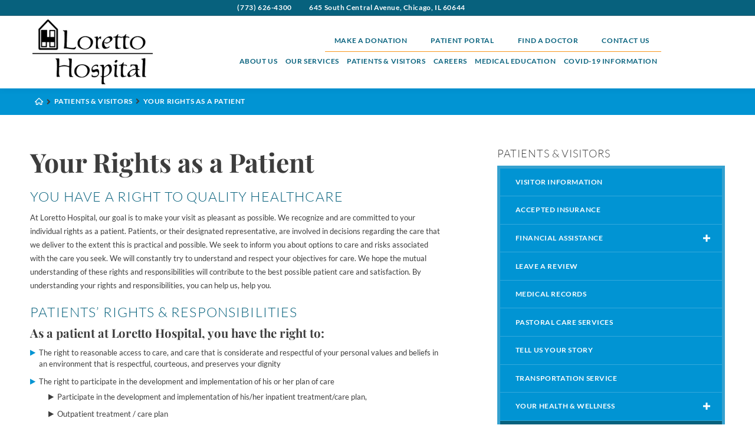

--- FILE ---
content_type: text/html; charset=utf-8
request_url: https://www.lorettohospital.org/patients-visitors/your-rights-as-a-patient/
body_size: 19238
content:
<!DOCTYPE html>
<html data-anim="1" data-prlx="1" data-flr="1" data-i="5m_arje5n8k" data-is="p6pnqbc_q8x" data-gmap="AIzaSyD9RxIAFFpAdGvsN49rqOZLQbeZ6BSLoL4" data-sa="aYolQuup86WpCveKL90xzkgPuOPxlKP23mLVlyWz0kzUDlf0oXE1TOE082hbO9FuLt6KJ9ROjI2IWaQre5LufvzQ%2FujGEWrPkktg1Ud1IcAC8STsBThrAg2DYmcGHlJFjLyUeuwG7w29X02o1%2FLW6aegdp8%3D">
<head>
	<script type="text/javascript" src="/cms/includes/f8962925yrb.2510280654378.js" defer data-require='["j/poly","j/modernizr","j/jquery","j/jquery.ui","j/ui.touch","j/ui.wheel","j/ui.draw","j/ui.mobile","j/timezone","static","j/jquery.cookie","extensions","uri","behaviors","c/scrollbar","c/loading","m/date","form","adapter","v/jwplayer","video","a/bootstrap","svg"]'></script>
	<title>Loretto Hospital Patient Rights | Quality of Care</title>
	<link rel="canonical" href="https://www.lorettohospital.org/patients-visitors/your-rights-as-a-patient/"/>
	<meta content="text/html; charset=utf-8" http-equiv="Content-Type"/>
	<meta content="initial-scale=1" name="viewport"/>
	<meta http-equiv="X-UA-Compatible" content="IE=edge,chrome=1"/>
	<meta name="description" content="Understanding your patient rights at Loretto Hospital will enhance your experience and improve your quality of care."/>
	<meta property="og:type" content="website"/>
	<meta property="og:site_name" content="The Loretto Hospital"/>
	<meta property="og:url" content="https://www.lorettohospital.org/patients-visitors/your-rights-as-a-patient/"/>
	<meta property="og:image" content="https://www.lorettohospital.org/images/Social-Share.jpg"/>
	<meta name="twitter:card" content="summary_large_image"/>
	<meta name="twitter:image" content="https://www.lorettohospital.org/images/Social-Share.jpg"/>
	<meta name="google-site-verification" content="ivalOzLCWu6NKDTXpiFr_v105TlS7D-b2_XR-Z7lhh4"/>
	<meta name="audio-eye-hash" content="335d315ce6ffb9f6d4c6f89908da1d2e"/>
	<link as="font" href="/includes/fonts/fontello.woff"/>
	<style>@import"/includes/fontello.css";</style>
	<script type="text/javascript">
(function(n){var t=n.Process||{},i=function(n){var t=+n;return isNaN(t)?n:t},u=function(n){return decodeURIComponent(n.replace(/\+/g,"%20"))},h=/\{(.+?)\}/g,c=window.location.hash&&window.location.hash[1]==="~"&&!/\bSPPC=./i.test(document.cookie||""),s=[],e=null,r=null,o=null,f=null;t.Page=function(n){for(var i=n.length;i--;)c?s.push(n[i]):t.Element(document.getElementById(n[i]))};t.Delayed=function(){var n,i;for(r=null;n=s.shift();)t.Element(document.getElementById(n));try{i=new CustomEvent("process.delayed",{bubbles:!0,cancelable:!0});document.documentElement.dispatchEvent(i)}catch(u){}};t.Element=function(n){if(n)switch(n.getAttribute("data-process")){case"if":t.If(n);break;case"replace":t.Replace(n);break;default:t.Fix(n)}};t.Replace=function(n){var i,f=n.parentNode,r=document.createTextNode(t.Get(n.getAttribute("data-replace"))),u=n.firstElementChild;u&&u.getAttribute&&(i=u.getAttribute("href"))&&i.substring(0,4)==="tel:"&&(i=document.createElement("a"),i.setAttribute("href","tel:"+r.data),i.appendChild(document.createTextNode(r.data)),r=i);f.insertBefore(r,n);f.removeChild(n)};t.Fix=function(n){var r,u,i,f=n.attributes.length,e=n.childNodes.length;if(n.nodeName==="SCRIPT"){n.parentNode.removeChild(n);return}while(f--)r=n.attributes[f],r.name.substring(0,13)=="data-replace-"&&(u=r.name.substring(13),n.setAttribute(u,t.Get(r.value)),n.removeAttribute(r.name));while(e--)i=n.childNodes[e],i.nodeType===3&&i.data&&i.data.indexOf("{")>=0&&(i.data=t.Get(i.data))};t.If=function(n){for(var i,u,f,e,o=n.parentNode,s=n.attributes.length,r=undefined;s--;){i=n.attributes[s];switch(i.name){case"field":r=t.Check(n,t.Get(i.value));break;case"nofield":r=!t.Check(n,t.Get(i.value))}if(r!==undefined)break}if(r)for(u=n.childNodes,f=0,e=u.length;f<e;f++)o.insertBefore(u[0],n);o.removeChild(n)};t.Check=function(n,r){for(var u,f,e=n.attributes.length;e--;){u=n.attributes[e];switch(u.name){case"equals":return r==t.Get(u.value);case"gt":case"greaterthan":case"morethan":return i(r)>i(t.Get(u.value));case"gte":return i(r)>=i(t.Get(u.value));case"lt":case"lessthan":case"lesserthan":return i(r)<i(t.Get(u.value));case"lte":return i(r)<=i(t.Get(u.value));case"ne":case"notequals":return r!=t.Get(u.value);case"contains":return f=t.Get(u.value),r.indexOf(f>=0);case"notcontains":return f=t.Get(u.value),!r.indexOf(f>=0);case"in":return f=t.Get(u.value),t.InArray(r,(""+f).split(","));case"notin":return f=t.Get(u.value),!t.InArray(r,(""+f).split(","));case"between":return f=t.Get(u.value).Split(","),f.length==2&&i(r)>=i(f[0])&&i(r)<=i(f[1])?!0:!1}}return!!r};t.InArray=function(n,t){for(var i=t.length;i--;)if(t[i]==n)return!0;return!1};t.Get=function(n){return n.replace(h,function(n,i){var r=i.split("/"),f=r.shift();return t.Data(f.split(":"),0,r[0])||u(r.shift()||"")})};t.Data=function(n,i,r){var u;switch(n[i].toLowerCase()){case"f":return t.Format(n[i+1],n,i+2,r);case"if":return t.Data(n,i+1)?n.pop():"";case"ifno":case"ifnot":return t.Data(n,i+1)?"":n.pop();case"q":case"querystring":return t.Query(n[i+1])||"";case"session":case"cookie":return t.Cookie(n[i+1])||"";case"number":return t.Number(n[i+1],r)||"";case"request":return u=t.Cookie("RWQ")||window.location.search,u&&u[0]==="?"&&n[i+1]&&n[i+1][0]!="?"&&(u=u.substr(1)),u;case"u":return t.UserData(n[i+1])||"";default:return""}};t.Format=function(n,i,r,u){var h,f,s,e,o;if(!n||r>i.length-1)return"";if(h=null,f=null,n=n.toLowerCase(),e=0,n=="binary")e=2;else if(r+1<i.length)switch(n){case"p":case"phone":case"p2":case"phone2":case"p3":case"phone3":i[r].indexOf("0")>=0&&(f=i[r],e=1);break;default:s=parseInt(i[r]);isNaN(s)||(h=s,e=1)}o=t.Data(i,r+e,u);switch(n){case"p":case"phone":return t.Phone(""+o,f);case"p2":case"phone2":return t.Phone(""+o,f||"000.000.0000");case"p3":case"phone3":return t.Phone(""+o,f||"000-000-0000");case"tel":return t.Phone(""+o,f||"0000000000")}};t.Phone=function(n,t){var u,i,f,r;if(!n)return"";if(u=n.replace(/\D+/g,""),u.length<10)return n;for(i=(t||"(000) 000-0000").split(""),f=0,r=0;r<i.length;r++)i[r]=="0"&&(f<u.length?i[r]=u[f++]:(i.splice(r,1),r--));return f==10&&u.length>10&&i.push(" x"+u.substring(10)),i.join("")};t.Query=function(n){var r,f,o,i,s;if(!e)for(e={},r=t.Cookie("RWQ")||window.location.search,f=r?r.substring(1).split("&"):[],o=f.length;o--;)i=f[o].split("="),s=u(i.shift()).toLowerCase(),e[s]=i.length?u(i.join("=")):null;return e[n.toLowerCase()]};t.Cookie=function(n){var f,i,o,e,t;if(!r)for(r={},f=document.cookie?document.cookie.split("; "):[],i=f.length;i--;){o=f[i].split("=");e=u(o.shift()).toLowerCase();t=o.join("=");switch(t[0]){case"#":r[e]=+t.substring(1);break;case":":r[e]=new Date(+t.substring(1));break;case"!":r[e]=t==="!!";break;case"'":r[e]=u(t.substring(1));break;default:r[e]=u(t)}}for(f=n.split("|"),i=0;i<f.length;i++)if(t=r[f[i].toLowerCase()],t)return t;return""};t.UserData=function(n){switch(n){case"DisplayName":return t.Cookie("U_DisplayName")||"";case"TimeOfDay":var r=new Date,i=r.getHours();return i>=17||i<5?"Evening":i<12?"Morning":"Afternoon"}};t.Number=function(n,i){var s,u,r,e;if(!i)return i;if(!o)for(o={},s=(t.Cookie("PHMAP")||"").split(","),e=0;e<s.length;e++)u=(s[e]||"").split("="),u.length===2&&(o[u[0]]=u[1]);return r=o[i],r&&r!=="0"||(r=i),f||(f={}),f[r]=1,r};t.Phones=function(){var n,t;if(f){n=[];for(t in f)f.hasOwnProperty(t)&&n.push(t);return n.join("|")}return null};n.Process=t;document.documentElement&&(document.documentElement.clientWidth<=1280||(t.Cookie("pref")&1)==1)&&(document.documentElement.className+=" minimize")})(this);
(function(n){window.rrequire||n(window)})(function(n){function b(i,r,u,f){var h,b,e,a,g,o,nt=(new Date).getTime(),p,c,l,w;if(((!s||nt-s>1e3)&&(st(),s=nt),!t[i])&&(h=k(i,f),h.length)){switch(h[0]){case"/common/js/j/jquery.js":case"/common/js/j/jquery.1.x.js":case"/common/js/j/jquery.2.x.js":h[0]=n.Modernizr&&n.Modernizr.canvas?"/common/js/j/jquery.2.x.js":"/common/js/j/jquery.1.x.js"}if(d(h),f==="css"?(e=n.document.createElement("link"),e.setAttribute("type","text/css"),e.setAttribute("rel","stylesheet"),a="href"):(e=n.document.createElement("script"),e.setAttribute("type","text/javascript"),e.setAttribute("async","async"),a="src",g=h.length<2||i[0]==="/"),i.indexOf("j/jquery")>=0)try{throw new Error("Jquery Require "+i);}catch(tt){for(console.log(tt.stack),p=[],c=arguments;c;)l=[],l.push.apply(l,c),p.push(l),w=c.callee.caller,c=w&&w.arguments;console.log(JSON.stringify(p))}o=h[0];o.substring(0,8)==="/common/"?o=v+o:o.substring(0,5)===rt&&(o=y+o);ot(e,i,f,g);e.setAttribute(a,o);b=n.document.head||n.document.body;b.appendChild(e)}}function ot(t,i,r,e){var s=function(){e?(n.register(i),l()):r==="css"&&(f[i]=!0,l())},o=function(){r==="js"&&console.log('error - "'+i+'" could not be loaded, rrequire will not fire.')};t.addEventListener?(t.addEventListener("load",s,!1),t.addEventListener("error",o,!1)):t.onload=t.onreadystatechange=function(n,r){var f=t.readyState;if(r||!f||/loaded|complete/.test(f)){if(f==="loaded"&&(t.children,t.readyState==="loading"&&(f="error")),t.onload=t.onreadystatechange=null,t=null,e&&f!=="error"){setTimeout(function(){var n=u[i];!n||n()?s():o();s=null;o=null},1);return}f==="error"?o():s();o=null;sucess=null}}}function st(){for(var t,r,u,i=document.querySelectorAll("script[src]"),n=0;n<i.length;n++)t=i[n],r=t.getAttribute("src"),u=t.getAttribute("data-require"),c(r,u,"js");for(i=document.querySelectorAll("link[rel='stylesheet'][href]"),n=0;n<i.length;n++)t=i[n],r=t.getAttribute("href"),u=t.getAttribute("data-require"),c(r,u,"css")}function k(t,i){var r=[];if(!t)return r;if(t.indexOf(n.location.origin)===0&&(t=t.substring(n.location.origin.length)),m=et.exec(t)){if(m[1])return r.push(t),r;if(m[2])return r.push(n.location.protocol+t),r;(m=/(.+?)\.\d{13}(\.\w{2,12})$/.exec(t))&&(t=m[1]+m[2]);r.push(t);(m=/^\/(common|cms)\/(admin\/|js\/|css\/)?(.+?)(\.js|\.css)$/.exec(t))&&(t=m[1]==="cms"?m[1]+"/"+(m[2]||"")+m[3]:m[2]==="admin/"?m[2]+m[3]:m[3],r.push(t))}else/^cms\//.test(t)?r.push("/"+t+"."+i):/^admin\//.test(t)?r.push("/common/"+t+"."+i):i==="js"?r.push("/common/js/"+t+"."+i):i==="css"&&r.push("/common/css/"+t+"."+i),r.push(t);return r}function c(n,i,r){var f,u;if(n&&!t[n]&&(f=k(n,r),d(f),i)){try{arr=it(i)}catch(e){return}for(len=arr&&arr.length,u=0;u<len;u++)c(arr[u],null,r)}}function d(n,i){for(var r,u=0;u<n.length;u++){r=n[u];switch(r){case"j/jquery":case"j/jquery.1.x":case"j/jquery.2.x":case"j/jquery.3.x":t["j/jquery"]=!0;t["j/jquery.1.x"]=!0;t["j/jquery.2.x"]=!0;t["j/jquery.3.x"]=!0;t["/common/js/j/jquery.js"]=!0;t["/common/js/j/jquery.1.x.js"]=!0;t["/common/js/j/jquery.2.x.js"]=!0;t["/common/js/j/jquery.3.x.js"]=!0;break;case"cms":case"cms-5":i==="css"?(t.cms=!0,t["cms-5"]=!0,t["/common/css/cms.css"]=!0,t["/common/css/cms-5.css"]=!0):t[r]=!0;break;default:t[r]=!0}}}function g(n){for(var t,i=n.length;i--;)if(t=n[i],t&&!f[t])return!1;return!0}function ht(){var t,n=r.length;for(e&&(clearTimeout(e),e=0);n--;)t=r[n],t[2]===!0&&r.splice(n,1);r.length===0&&document.documentElement.classList&&document.documentElement.classList.remove("requiring")}function l(){for(var t,i=0,u=r.length;i<u;)(t=r[i++],t[2]!==!0)&&g(t[0])&&(t[2]=!0,t[1](n.jQuery,n),e&&clearTimeout(e),e=setTimeout(ht,1))}function nt(n){var t;if(n){if(typeof n=="string")return[n.toLowerCase()];if(Array.isArray(n)){for(t=n.length;t--;)n[t]=(""+(n[t]||"")).toLowerCase();return n}return null}return null}function tt(n,t){for(var i,r,u=0;u<n.length;u++)if(i=h[n[u]],i){for(n.splice(u,1),u--,r=i[0].length;r--;)n.push(i[0][r]);if(i[1]&&t)for(r=i[1].length;r--;)t.push(i[1][r])}t&&t.length&&tt(t)}function ct(t){var r=0,i=function(){if(n.google&&n.google.maps)n.register(t);else if(++r>20)throw new Error("Unable to load google maps api script.");else setTimeout(i,250)};setTimeout(i,250)}var it=function(n,t){return(window.JSON2||JSON).parse(n,t)},i="/",o=".",a=":",v=i+i+"www.scorpioncms.com",rt=i+"cms"+i,y=i+i+window.location.host,f={},t={},r=[],e=0,p=document&&document.documentElement&&document.documentElement.getAttribute("data-gmap"),ut=p&&"&key="+p,w=Object.prototype,lt=w.toString,ft=w.hasOwnProperty,h={jquery:[["j/jquery","j/jquery.ui"]],behavior:[["behaviors"],["cms-behave"]],googlemap:[["https"+a+i+i+"maps.googleapis.com/maps/api/js?v=3&libraries=places&callback=registermap"+(ut||"")]],map:[["m/gmap"]],loading:[["c/loading2"],["cms-5"]],jwplayer:[[i+"common/js/v/jwplayer"+o+"js"]],tools:[["jquery","behavior","extensions","uri","chart","c/cms","c/scrollbar","loading","form"],["cms-tools","opensans"]],opensans:[["https"+a+i+i+"fonts.googleapis.com/css?family=Open+Sans:300,400italic,400,600,700|Montserrat:400,700"]],ckeditor:[[o+o+i+"ckeditor/ckeditor"]],ck:[["admin/ck/ckeditor"]],ace:[[i+i+"cdnjs.cloudflare.com/ajax/libs/ace/1.4.11/ace"+o+"js"]],weather:[["m/weather"]],cookie:[["j/jquery.cookie"]],form2:[["admin/js/form","admin/js/poly"]]},u={"j/jquery":function(){return!!n.jQuery},"j/jquery.1.x":function(){return!!n.jQuery},"j/jquery.2.x":function(){return!!n.jQuery},"j/jquery.3.x":function(){return!!n.jQuery},"j/jquery.ui":function(){return!!(n.jQuery&&n.jQuery.widget)},"j/jquery.cookie":function(){return!!(n.jQuery&&n.jQuery.cookie)},"j/poly":function(){return!!(n.Element&&n.Element.prototype&&n.Element.prototype.scrollIntoViewport)},googlemap:function(){return!!(n.google&&n.google.maps)},jwplayer:function(){return!!n.jwplayer},ckeditor:function(){return!!n.CKEDITOR},ace:function(){return!!n.ace},weather:function(){return!!(n.jQuery&&n.jQuery.weather)}},et=/^(https?:)?(\/\/([\w\-\.]+))?(\/.+)/i,s;(function(){var n;for(var t in u)ft.call(u,t)&&(n=h[t],n&&n[0]&&n[0][0]&&(u[n[0][0]]=u[t]))})();Array.isArray||(Array.isArray=function(n){return Object.prototype.toString.call(n)==="[object Array]"});Function.isFunction||(Function.isFunction=function(n){return Object.prototype.toString.call(n)==="[object Function]"});s=null;n.registerLoading=function(n){t[n]=!0};n.register=function(n){n&&typeof n=="string"&&(t[n]=!0,f[n]=!0,l())};n.registermap=function(){var n=h.googlemap[0][0];register(n)};n.rrequire=function(i,e,o){var a,h,v,c,s,y,l;if(i=nt(i),i){for(Function.isFunction(o)&&(a=o,o=e,e=a,a=null),o=nt(o),o||(o=[]),tt(i,o),h=i.length,v=!0;h--;)if((c=i[h],c)&&(s=c.toLowerCase(),!f[s])){if(y=u[s],y&&y()){f[s]=!0;continue}if(v=!1,!t[s]){if(s.indexOf("maps.googleapis.com")!==-1&&document.querySelector("script[src*='maps.googleapis.com']")){ct(s);continue}b(c,"script","src","js")}}for(h=0;h<o.length;)(l=o[h],l)&&(s=l.toLowerCase(),f[s]||b(l,"link","href","css"),h++);Function.isFunction(e)&&(v||g(i)?e(n.jQuery,n):r.push([i,e,!1]))}};n.rrequire.setBase=function(n){v=n};n.rrequire.setHost=function(n){y=n};n.rrequire.setDetect=function(n,t){n&&typeof n=="string"&&Function.isFunction(t)&&(u[n]=t)};n.rrequire.getLoading=function(){var n=Object.keys(t);return n.sort(),console.log(JSON.stringify(n,null,"\t"))};n.require||(n.require=n.rrequire)});
</script>
	<link rel="stylesheet" type="text/css" href="/cms/includes/d2kk25dafth.2510280654378.css" data-require='["cms","cms-behave"]'/>
	<script>(function(){
var cook = /(?:^|\b)COOK=(.+?)(?:$|;)/.exec( document.cookie )?.[1];
var analytics;
var marketing;
if(cook==='YES'){analytics=true;marketing=true;}
else if(cook==='NO!'){analytics=false;marketing=false;}
else if(cook==='ANALYTICS'){analytics=true;marketing=false;}
else if(cook==='MARKETING'){analytics=false;marketing=true;}
else{analytics=true;marketing=navigator.globalPrivacyControl||window.doNotSell?false:true;}
window.$consentState={analytics,marketing};
})();</script>
<script type="module" src="/common/usc/p/manage-cookies.js"></script>
</head>
<body class="sub your-rights-as-a-patient-page patients-visitors-branch" x-ms-format-detection="none" data-config="zow4mt1h.tv7\8q33u9ci.yv7" data-id="8202283">
<header class="icobalt ilayout" id="HeaderZone"><span></span><div class="header-area v1" universal_="true" id="HeaderAreaV1QS" data-header="true" data-show-hide="true">
	
	
	
	<div class="sticky-box">
		<div class="flex-between-middle">
			<nav class="mobile-nav flex-between-stretch">
				<a href="/site-search/" class="third item-1">
					<div class="icon-cont"><svg viewBox="0 0 36 36"><use href="/cms/svg/site/icon_search.36.svg"></use></svg></div>
					<span>Search</span>
				</a>
				<a href="/contact-us/" class="third item-2">
					<div class="icon-cont"><svg role="presentation" viewBox="0 0 36 36"><use href="/cms/svg/site/icon_contact.36.svg"></use></svg></div>
					<span>Contact</span> 
				</a>
				<a href="javascript:void(0)" class="third menu-btn desktop" data-role="btn">
					<div class="menu-icon">
						<span></span>
						<span></span>
						<span></span>
					</div>
					<span>Menu</span>
				</a>
			</nav>
			<a href="/" class="mobile top-logo ui-repeater" id="ctl00">
				<img alt="Loretto Hospital" src="/images/logo.png" title="Loretto Hospital" data-item="i" data-key="24010">
			</a>
			<div class="header-box auto">
				<a class="menu-btn mm-open mobile" role="button" href="javascript:void(0);" aria-label="Toggle Mobile Menu" data-role="btn">
					<span></span>
					<span></span>
					<span></span>
				</a>
				<div class="top-bar flex-middle-center">
					<div class="phone-cont">
						<a class="phone-number" href="tel:(773) 626-4300" id="HeaderAreaV1QS_1" data-replace-href="tel:{F:P:Cookie:PPCP1/(773)%20626-4300}"><span id="HeaderAreaV1QS_2" data-process="replace" data-replace="{F:P:Cookie:PPCP1/(773)%20626-4300}">(773) 626-4300</span></a>
					</div>
					<div class="address-cont" itemprop="address" itemscope="" itemtype="http://schema.org/PostalAddress">
						<span itemprop="streetAddress">645 South Central Avenue</span>,
						<span itemprop="addressLocality">Chicago</span>,
						<span itemprop="addressRegion">IL </span><span itemprop="postalCode">60644</span>
					</div>
					<div id="google_translate_element"></div>
				</div>
				<div class="main wide nav-bar flex-middle-between">
					<a href="/" class="desktop top-logo ui-repeater" id="ctl02">
						<img alt="Loretto Hospital" src="/images/logo.png" title="Loretto Hospital" data-item="i" data-key="24010">
					</a>
					<div class="flex-column-between-wrap auto relative">
						<nav class="secondary-nav auto">
							<ul class="flex-middle-end">
								<li>
									
		                        	<a href="https://www.convergepay.com/hosted-payments/?ssl_txn_auth_token=2kdTLJssQD2K%2FJmwHlXdJAAAAZpvWx9L#!/payment-method" target="_blank">Make a Donation</a>
								</li><li>
									<a href="/about-us/my-loretto-health-portal/">Patient Portal</a>
		                        	
								</li><li>
									<a href="/find-a-doctor/">Find a Doctor</a>
		                        	
								</li><li>
									<a href="/contact-us/">Contact Us</a>
		                        	
								</li>
							</ul>
						</nav>
						<nav class="top-nav stretch flex-row el-tab-box auto" id="HeaderV1TopNav" data-role="panel" data-closing="true">
							<ul class="desktop-nav flex-row-end full" role="menubar" aria-label="Top Navigation">
								<li class=" flex-row children about-us" role="menuitem">
									<a class="flex-middle-center" href="/about-us/">About Us</a>
									
										<span class="el-tab" aria-label="Open child menu of About Us"><svg viewBox="0 0 36 36" role="presentation"><use data-href="/cms/svg/site/p6pnqbc_q8x.36.svg#caret_right"></use></svg></span>
										<div class="fly-out wide el-panel" role="menu" id="about-usNavFlyOut" data-role="fly-nav">
											<div>
												<ul class="flex-grid-wrap-block-1024 mobile-links">
													<li class=" level-1 board-of-trustees full" role="menuitem">
														<a href="/about-us/board-of-trustees/">Board of Trustees</a>
													</li><li class=" level-1 community-calendar full" role="menuitem">
														<a href="/about-us/community-calendar/">Community Calendar</a>
													</li><li class=" level-1 compliance full" role="menuitem">
														<a href="/about-us/compliance/">Compliance</a>
													</li><li class=" level-1 executive-officers full" role="menuitem">
														<a href="/about-us/executive-officers/">Executive Officers</a>
													</li><li class=" level-1 history full" role="menuitem">
														<a href="/about-us/history/">History</a>
													</li><li class=" level-1 in-the-news full" role="menuitem">
														<a href="/about-us/in-the-news/">In The News</a>
													</li><li class=" level-1 loretto-hospital-foundation full" role="menuitem">
														<a href="https://www.lorettohospital.foundation">Loretto Hospital Foundation</a>
													</li><li class=" level-1 make-a-donation full" role="menuitem">
														<a href="https://www.convergepay.com/hosted-payments/?ssl_txn_auth_token=B75XoTvSSc6VmA6pEv3UsgAAAZku3hqM#!/payment-method">Make a Donation</a>
													</li><li class=" level-1 my-loretto-health-portal full" role="menuitem">
														<a href="/about-us/my-loretto-health-portal/">My Loretto Health Portal</a>
													</li><li class=" level-1 sign-up-for-our-newsletter full" role="menuitem">
														<a href="https://lorettohospital.us18.list-manage.com/subscribe?u=6fd81d43b163f6c022c70ff05&id=c70feb1a6f">Sign Up For Our Newsletter</a>
													</li><li class=" level-1 our-mission-core-values full" role="menuitem">
														<a href="/about-us/our-mission-core-values/">Our Mission & Core Values</a>
													</li><li class=" level-1 our-videos full" role="menuitem">
														<a href="/video-center/videos/">Our Videos</a>
													</li><li class=" level-1 patient-stories full" role="menuitem">
														<a href="/about-us/patient-stories/">Patient Stories</a>
													</li><li class=" level-1 reviews full" role="menuitem">
														<a href="/about-us/reviews/">Reviews</a>
													</li>
												</ul>
											</div>
										</div>
									
								</li><li class=" flex-row children our-services" role="menuitem">
									<a class="flex-middle-center" href="/our-services/">Our Services</a>
									
										<span class="el-tab" aria-label="Open child menu of Our Services"><svg viewBox="0 0 36 36" role="presentation"><use data-href="/cms/svg/site/p6pnqbc_q8x.36.svg#caret_right"></use></svg></span>
										<div class="fly-out wide el-panel" role="menu" id="our-servicesNavFlyOut" data-role="fly-nav">
											<div>
												<ul class="flex-grid-wrap-block-1024 mobile-links">
													<li class=" level-1 behavioral-health-services full" role="menuitem">
														<a href="/our-services/behavioral-health-services/">Behavioral Health Services</a>
													</li><li class=" level-1 cancer-screenings full" role="menuitem">
														<a href="/our-services/cancer-screenings/">Cancer Screenings</a>
													</li><li class=" level-1 critical-care full" role="menuitem">
														<a href="/our-services/critical-care/">Critical Care</a>
													</li><li class=" level-1 dental-care full" role="menuitem">
														<a href="/our-services/dental-care/">Dental Care</a>
													</li><li class=" level-1 diabetes-care full" role="menuitem">
														<a href="/our-services/diabetes-care/">Diabetes Care</a>
													</li><li class=" level-1 emergency-medicine full" role="menuitem">
														<a href="/our-services/emergency-medicine/">Emergency Medicine</a>
													</li><li class=" level-1 eye-care full" role="menuitem">
														<a href="/our-services/eye-care/">Eye Care</a>
													</li><li class=" level-1 general-medicine full" role="menuitem">
														<a href="/our-services/general-medicine/">General Medicine</a>
													</li><li class=" level-1 hearing-services full" role="menuitem">
														<a href="/our-services/hearing-services/">Hearing Services</a>
													</li><li class=" level-1 heart-vascular-health full" role="menuitem">
														<a href="/our-services/heart-vascular-health/">Heart & Vascular Health</a>
													</li><li class=" level-1 laboratory full" role="menuitem">
														<a href="/our-services/laboratory/">Laboratory</a>
													</li><li class=" level-1 medical-surgery full" role="menuitem">
														<a href="/our-services/medical-surgery/">Medical/Surgery</a>
													</li><li class=" level-1 nutritional-services full" role="menuitem">
														<a href="/our-services/nutritional-services/">Nutritional Services</a>
													</li><li class=" level-1 orthopedics-podiatry full" role="menuitem">
														<a href="/our-services/orthopedics-podiatry/">Orthopedics & Podiatry</a>
													</li><li class=" level-1 pharmacy full" role="menuitem">
														<a href="/our-services/pharmacy/">Pharmacy</a>
													</li><li class=" level-1 physical-occupational-speech-therapy full" role="menuitem">
														<a href="/our-services/physical-occupational-speech-therapy/">Physical, Occupational & Speech Therapy</a>
													</li><li class=" level-1 pulmonary-respiratory-care full" role="menuitem">
														<a href="/our-services/pulmonary-respiratory-care/">Pulmonary & Respiratory Care</a>
													</li><li class=" level-1 radiology-diagnostic-imaging full" role="menuitem">
														<a href="/our-services/radiology-diagnostic-imaging/">Radiology/Diagnostic Imaging</a>
													</li><li class=" level-1 senior-services full" role="menuitem">
														<a href="/our-services/senior-services/">Senior Services</a>
													</li><li class=" level-1 social-services full" role="menuitem">
														<a href="/our-services/social-services/">Social Services</a>
													</li><li class=" level-1 specialty-services full" role="menuitem">
														<a href="/our-services/specialty-services/">Specialty Services</a>
													</li><li class=" level-1 surgical-services full" role="menuitem">
														<a href="/our-services/surgical-services/">Surgical Services</a>
													</li><li class=" level-1 women-s-wellness-center full" role="menuitem">
														<a href="/our-services/women-s-wellness-center/">Women’s Wellness Center</a>
													</li>
												</ul>
											</div>
										</div>
									
								</li><li class="selected flex-row children patients-visitors" role="menuitem">
									<a class="flex-middle-center" href="/patients-visitors/">Patients & Visitors</a>
									
										<span class="el-tab" aria-label="Open child menu of Patients & Visitors"><svg viewBox="0 0 36 36" role="presentation"><use data-href="/cms/svg/site/p6pnqbc_q8x.36.svg#caret_right"></use></svg></span>
										<div class="fly-out wide el-panel" role="menu" id="patients-visitorsNavFlyOut" data-role="fly-nav">
											<div>
												<ul class="flex-grid-wrap-block-1024 mobile-links">
													<li class=" level-1 visitor-information full" role="menuitem">
														<a href="/patients-visitors/visitor-information/">Visitor Information</a>
													</li><li class=" level-1 accepted-insurance full" role="menuitem">
														<a href="/patients-visitors/accepted-insurance/">Accepted Insurance</a>
													</li><li class=" level-1 financial-assistance full" role="menuitem">
														<a href="/patients-visitors/financial-assistance/">Financial Assistance</a>
													</li><li class=" level-1 leave-a-review full" role="menuitem">
														<a href="/about-us/reviews/">Leave a Review</a>
													</li><li class=" level-1 medical-records full" role="menuitem">
														<a href="/patients-visitors/medical-records/">Medical Records</a>
													</li><li class=" level-1 pastoral-care-services full" role="menuitem">
														<a href="/patients-visitors/pastoral-care-services/">Pastoral Care Services</a>
													</li><li class=" level-1 tell-us-your-story full" role="menuitem">
														<a href="/about-us/patient-stories/submit-your-story/">Tell Us Your Story</a>
													</li><li class=" level-1 transportation-service full" role="menuitem">
														<a href="/patients-visitors/transportation-service/">Transportation Service</a>
													</li><li class=" level-1 your-health-wellness full" role="menuitem">
														<a href="/patients-visitors/your-health-wellness/">Your Health & Wellness</a>
													</li><li class="selected level-1 your-rights-as-a-patient full" role="menuitem">
														<a href="/patients-visitors/your-rights-as-a-patient/">Your Rights as a Patient</a>
													</li><li class=" level-1 quality full" role="menuitem">
														<a href="/patients-visitors/quality/">Quality</a>
													</li>
												</ul>
											</div>
										</div>
									
								</li><li class=" flex-row children careers" role="menuitem">
									<a class="flex-middle-center" href="/careers/">Careers</a>
									
										<span class="el-tab" aria-label="Open child menu of Careers"><svg viewBox="0 0 36 36" role="presentation"><use data-href="/cms/svg/site/p6pnqbc_q8x.36.svg#caret_right"></use></svg></span>
										<div class="fly-out wide el-panel" role="menu" id="careersNavFlyOut" data-role="fly-nav">
											<div>
												<ul class="flex-grid-wrap-block-1024 mobile-links">
													<li class=" level-1 benefits full" role="menuitem">
														<a href="/careers/benefits/">Benefits</a>
													</li><li class=" level-1 healthcare-professionals full" role="menuitem">
														<a href="/careers/healthcare-professionals/">Healthcare Professionals</a>
													</li><li class=" level-1 internships-training full" role="menuitem">
														<a href="/careers/internships-training/">Internships & Training</a>
													</li><li class=" level-1 nursing-opportunities full" role="menuitem">
														<a href="/careers/nursing-opportunities/">Nursing Opportunities</a>
													</li><li class=" level-1 physician-recruitment full" role="menuitem">
														<a href="/careers/physician-recruitment/">Physician Recruitment</a>
													</li><li class=" level-1 search-jobs full" role="menuitem">
														<a href="/careers/search-jobs/">Search Jobs</a>
													</li><li class=" level-1 third-party-recruiter-policy full" role="menuitem">
														<a href="/careers/third-party-recruiter-policy/">Third Party Recruiter Policy</a>
													</li><li class=" level-1 volunteers full" role="menuitem">
														<a href="/careers/volunteers/">Volunteers</a>
													</li><li class=" level-1 clinical-rotations full" role="menuitem">
														<a href="/careers/clinical-rotations/">Clinical Rotations</a>
													</li>
												</ul>
											</div>
										</div>
									
								</li><li class=" flex-row children medical-education" role="menuitem">
									<a class="flex-middle-center" href="/medical-education/">Medical Education</a>
									
										<span class="el-tab" aria-label="Open child menu of Medical Education"><svg viewBox="0 0 36 36" role="presentation"><use data-href="/cms/svg/site/p6pnqbc_q8x.36.svg#caret_right"></use></svg></span>
										<div class="fly-out wide el-panel" role="menu" id="medical-educationNavFlyOut" data-role="fly-nav">
											<div>
												<ul class="flex-grid-wrap-block-1024 mobile-links">
													<li class=" level-1 psychiatry-residency-program full" role="menuitem">
														<a href="/psychiatry-residency-program/overview-of-program/">Psychiatry Residency Program</a>
													</li>
												</ul>
											</div>
										</div>
									
								</li><li class=" flex-row children covid-19-information" role="menuitem">
									<a class="flex-middle-center" href="/covid-19-information/">COVID-19 Information</a>
									
										<span class="el-tab" aria-label="Open child menu of COVID-19 Information"><svg viewBox="0 0 36 36" role="presentation"><use data-href="/cms/svg/site/p6pnqbc_q8x.36.svg#caret_right"></use></svg></span>
										<div class="fly-out wide el-panel" role="menu" id="covid-19-informationNavFlyOut" data-role="fly-nav">
											<div>
												<ul class="flex-grid-wrap-block-1024 mobile-links">
													<li class=" level-1 self-assessment full" role="menuitem">
														<a href="/covid-19-information/self-assessment/">Self-Assessment</a>
													</li>
												</ul>
											</div>
										</div>
									
								</li>
							</ul>
						</nav>
					</div>
				</div>
			</div>
			<div class="mobile-box flex-between-middle">
				<a class="phone-link" href="tel:(773) 626-4300" id="HeaderAreaV1QS_3" data-replace-href="tel:{F:P:Cookie:PPCP1/(773)%20626-4300}"><span id="HeaderAreaV1QS_4" data-process="replace" data-replace="{F:P3:Cookie:PPCP1/773-626-4300}">773-626-4300</span></a>
			</div>
		</div>
	</div>
</div>
<script id="Process_HeaderAreaV1QS" type="text/javascript" style="display:none;">window.Process&&Process.Page(['Process_HeaderAreaV1QS','HeaderAreaV1QS_1','HeaderAreaV1QS_2','HeaderAreaV1QS_3','HeaderAreaV1QS_4']);</script>
</header>
<main>
	<div class="icobalt ilayout" id="BannerZone"><div id="BreadcrumbsButtons" class="bcb flex-middle-between" universal_="true">
	<div class="flex">
		<div class="bread flex-middle-left" id="BreadCrumb">
			<a href="/" class="home-link"><icon class="icon-home"></icon> </a><a href="/patients-visitors/" target="">Patients & Visitors</a><span class="separator"><icon class="chevron-right"></icon></span><span class="selected">Your Rights as a Patient</span>
		</div>
	</div>
</div></div>
	<div class="column-content">
		<article class="icobalt ilayout main-zone" id="MainZone"><div class="content-panel light" id="MainContent"><h1>Your Rights as a Patient</h1>
<h2>You Have a Right to Quality Healthcare</h2>
<p>At Loretto Hospital, our goal is to make your visit as pleasant as possible.
	 We recognize and are committed to your individual rights as a patient.
	 Patients, or their designated representative, are involved in decisions
	 regarding the care that we deliver to the extent this is practical and
	 possible. We seek to inform you about options to care and risks associated
	 with the care you seek. We will constantly try to understand and respect
	 your objectives for care. We hope the mutual understanding of these rights
	 and responsibilities will contribute to the best possible patient care
	 and satisfaction. By understanding your rights and responsibilities, you
	 can help us, help you.</p>
<h2>Patients&rsquo; Rights &amp; Responsibilities</h2>
<h3>As a patient at Loretto Hospital, you have the right to:</h3>
<ul class="bullet-list-1">
	<li>The right to reasonable access to care, and care that is considerate and
		 respectful of your personal values and beliefs in an environment that
		 is respectful, courteous, and preserves your dignity</li>
	<li>
		The right to participate in the development and implementation of his or
		 her plan of care
		<ul>
			<li>Participate in the development and implementation of his/her inpatient
				 treatment/care plan,</li>
			<li>Outpatient treatment / care plan</li>
			<li>Participate in the development and implementation of his/her discharge plan</li>
			<li>Participate in the development and implementation of his/her pain management plan.</li>
		</ul>
	</li>
	<li>The right to formulate advance directives and to have hospital staff and
		 practitioners who provide care in the hospital comply with these directives.</li>
	<li>The right to have a family member or representative of his or her choice
		 and his or her own physician notified promptly of his or her admission
		 to the hospital</li>
	<li>The right to personal privacy, the underlying principle of this requirement
		 is the patient&rsquo;s basic right to respect, dignity, and comfort while
		 in the hospital.</li>
	<li>The right to receive care in a safe setting, the right to be free from
		 harassment or all forms of abuse, mental, physical, sexual and verbal
		 abuse, neglect and exploitation.</li>
	<li>The right to the confidentiality of his or her clinical records</li>
	<li>The right to access information contained in his or her clinical records
		 within a reasonable time frame. The hospital must not frustrate the legitimate
		 efforts of individuals to gain access to their own medical records and
		 must actively seek to meet these requests as quickly as its record keeping
		 system permits.</li>
	<li>The right to be free from restraints of any form that are not medically
		 necessary or are used as a means of coercion, discipline, convenience,
		 or retaliation by staff</li>
	<li>The right to be fully informed of and to consent or refuse to participate
		 in any unusual, experimental or research project without compromising
		 his/her access to services</li>
	<li>The right to know the professional status of any person providing his/her
		 care/services</li>
	<li>The right to know the reasons for any proposed change in the professional
		 staff responsible for his/her care</li>
	<li>The right to know the reasons for his/her transfer either within or outside
		 the hospital</li>
	<li>The right to know the relationship(s) of the hospital to other persons
		 or organizations participating in the provision of his/her care</li>
	<li>The right of access to the cost, itemized when possible, of services rendered
		 within a reasonable period of time</li>
	<li>The right to be informed of the source of the hospital&rsquo;s reimbursement
		 for his/her services, and of any limitations which may be placed upon
		 his/her care</li>
	<li>The right to be informed of the right to have pain treated as effectively
		 as possible</li>
	<li>
		The right to visitation,
		<ul>
			<li>Right to know if any clinical restriction or limitation on visitation rights</li>
			<li>Right to subject to his or her consent, to receive the visitors whom he
				 or she designates, including, but not limited to, a spouse, a domestic
				 partner (including a same sex domestic partner), another family member,
				 or a friend, and his or her right to withdraw or deny such consent at any time.</li>
			<li>Right to not restrict, limit or otherwise deny visitation privileges on
				 the basis of race, color, national origin, religion, sex, gender identity,
				 sexual orientation, or disability.</li>
			<li>Right to ensure that all visitors enjoy full and equal visitation privileges
				 consistent with patient preferences.</li>
		</ul>
	</li>
	<li>The patient's family has the right of informed consent for donation of
		 organs and tissues.</li>
	<li>Information about the hospital&rsquo;s process for the initiation, review
		 and resolution of patient grievances. (To file a complaint or grievance
		 that cannot be immediately resolved, contact the Patient Experience Officer
		 through the operator or by phone at 773- 854-5064.)</li>
</ul>
<h3>As a patient at Loretto Hospital, you have the responsibility to:</h3>
<ul class="bullet-list-1">
	<li>Provide accurate and complete information, to the best of your knowledge,
		 concerning your present and past illnesses, hospitalizations, medications
		 and other information relating to your health</li>
	<li>Ask questions if you do not clearly understand information and instructions
		 about your treatment and care</li>
	<li>Follow the instructions and treatment plan coordinated by your physician</li>
	<li>Be considerate and respectful to our caregivers, other patients, and visitors
		 to the hospital</li>
	<li>Present to the hospital a copy of your Living Will or Power of Attorney
		 for Healthcare so that your Advanced Directives can be honored</li>
	<li>Be responsible for your own actions if you refuse treatment or refuse to
		 follow your treatment instructions</li>
	<li>Cooperate in your discharge planning</li>
	<li>Report changes in your condition to those responsible for your care</li>
	<li>Honor the confidentiality and privacy of other patients</li>
	<li>Follow hospital rules and regulations</li>
	<li>Ensure that payment for your care is made promptly and in full. This means
		 understanding your insurance coverage and its limits, and any added responsibilities
		 you may have.</li>
	<li>Comply with this policy by respecting patient's rights and reinforcing
		 patient's responsibilities</li>
</ul>
<p>Patient Advocate is available to help you with any problems or concerns
	 you might have. Your comments will be reviewed, and the appropriate actions
	 will be taken. To speak with Patient Relations, call 773-854-5064 or patient.experience@lorettohospital.org.
	 Alternatively, if we are unable to address your complaint/grievance, you
	 may directly reach out to Livanta. Livanta is the CMS Beneficiary and
	 Family Centered Care Quality Improvement Organization (BFCC-QIO) for Illinois.
	 You can contact Livanta at: Helpline: (888) 524 - 9900 TTY: (888) 985
	 - 8775 Fax: (855) 236-2423</p>
<p>
	<u><a target="_blank" href="/documents/patients/Patients-Rights-and-Responsibilities-Handout-11-22-2024.1).pdf">Patient Rights &amp; Responsibilities in English</a></u>
</p>
<p>
	<a target="_blank" href="/documents/patients/Patients-Rights-and-Responsibilities-Handout-11-22-2024_ES.pdf"><u>Derechos y responsabilidades de los pacientes in Espanol</u></a>
</p>
<h2>Loretto Hospital Notice of Privacy Practices</h2>
<p>This notice describes how we may use and disclose protected health information
	 about you. Protected health information means any health information that
	 could be used to identify you. In this notice, we refer to all of that
	 protected health information as &ldquo;PHI.&rdquo; This notice also describes
	 your rights and our duties with respect to your PHI. In addition, it tells
	 you how to complain to us if you believe we have violated your privacy rights.</p>
<p>We are committed to the protection of PHI in accordance with applicable
	 laws and accreditation standards regarding patient privacy. Your PHI is
	 personal. A record of the care and services you receive at our facility
	 is needed to provide you with quality care and to comply with legal requirements.
	 The law requires us to make sure that your PHI is kept private. The law
	 also requires us to provide a copy of this notice which explains our legal
	 duties and privacy practices with respect to your PHI, and to follow the
	 terms of this notice currently in effect.</p>
<p><strong>You may read Loretto Hospital&rsquo;s full Notice of Privacy Practices below:</strong></p>
<ul class="bullet-list-1">
	<li>
		<u><a target="_blank" href="/documents/patients/Notice-of-Privacy-Practices.REV.2.2025[1].pdf">Notice of Privacy Practices in English</a></u>
	</li>
	<li>
		<a target="_blank" href="/documents/patients/Notice-of-Privacy-Practices.REV.2.2025_SP.pdf"><u>Aviso de praticas de privacidad de Loretto Hospital in Espanol</u></a>
	</li>
</ul>
<h2>Patient Complaint</h2>
<p>
	If you have questions or concerns about Loretto Hospital&rsquo;s quality
	 of care or safety, please call or text
	<strong>312.859.6959 </strong>or email
	<strong>tanesha.daniels@lorettohspital.org</strong>.
</p>
<h3>Illinois Hospital Report Card Act</h3>
<p>
	As an Illinois consumer, you have a right to access information about the
	 quality of health care provided in the State of Illinois. In response
	 to the &ldquo;Hospital Report Card Act&rdquo; (HRCA), Loretto Hospital
	 is hereby notifying the public of its right to access information on quality
	 and safety data, nurse staffing, patient satisfaction and costs of services
	 at hospitals and surgery centers in Illinois. This information can be
	 obtained upon written request by contacting the Chief Nursing Officer at
	<strong>773.854.5305</strong>.
</p>
<p class="text-highlight-2">
	<a rel="nofollow" target="_blank" href="https://www.healthcarereportcard.illinois.gov/hospitals/view/101193">Click here</a> to learn more about the Illinois Hospital Report Card Act.
</p>
<h3>Right to An Interpreter</h3>
<p>Health care facilities have a responsibility under federal law to be accessible
	 to deaf and hard of hearing, as well as non-English speaking individuals.
	 The Loretto Hospital values the diversity of its patient base. In order
	 to meet the widespread need of the Austin and surrounding communities,
	 and to support our patients and their families, upon request we provide
	 foreign and sign language interpreters as well as other auxiliary aids
	 to patients. These services are provided at no additional cost to our patients.</p>
</div></article>
		<aside class="icobalt ilayout side-zone" id="SideZone"><nav class="side-nav" id="SideNavPanel">
	<link href="/includes/side-nav.css" type="text/css" rel="stylesheet"/>
	<header>
		<h4><a href="/patients-visitors/">Patients & Visitors </a></h4>
	</header>
	<ul class="slide-list">
		<li class="level1  child0">
			<a href="/patients-visitors/visitor-information/" target="">Visitor Information</a>
			
		</li><li class="level1  child0">
			<a href="/patients-visitors/accepted-insurance/" target="">Accepted Insurance</a>
			
		</li><li class="level1  child1">
			<a href="/patients-visitors/financial-assistance/" target="">Financial Assistance</a>
			<span></span>
		</li><li class="level2  child0">
			<a href="/patients-visitors/financial-assistance/price-transparency/" target="">Price Transparency</a>
			
		</li><li class="level1  child0">
			<a href="/about-us/reviews/" target="">Leave a Review</a>
			
		</li><li class="level1  child0">
			<a href="/patients-visitors/medical-records/" target="">Medical Records</a>
			
		</li><li class="level1  child0">
			<a href="/patients-visitors/pastoral-care-services/" target="">Pastoral Care Services</a>
			
		</li><li class="level1  child0">
			<a href="/about-us/patient-stories/submit-your-story/" target="">Tell Us Your Story</a>
			
		</li><li class="level1  child0">
			<a href="/patients-visitors/transportation-service/" target="">Transportation Service</a>
			
		</li><li class="level1  child1">
			<a href="/patients-visitors/your-health-wellness/" target="">Your Health & Wellness</a>
			<span></span>
		</li><li class="level2  child0">
			<a href="/patients-visitors/your-health-wellness/health-wellness-tips/" target="">Health & Wellness Tips</a>
			
		</li><li class="level1 selected child0">
			<a href="/patients-visitors/your-rights-as-a-patient/" target="">Your Rights as a Patient</a>
			
		</li><li class="level1  child0">
			<a href="/patients-visitors/quality/" target="">Quality</a>
			
		</li>
	</ul>
</nav><div id="SideCarousel" class="sidebar-carousel-panel">
	<link href="/includes/sidebar-panel.css" type="text/css" rel="stylesheet"/>
	
</div></aside>
	</div>
	<div class="icobalt ilayout" id="WideZone"><div id="WideCtaPanel" class="wide-cta-panel border-angle-top">
	<link href="/includes/wide-cta-panel.css" type="text/css" rel="stylesheet"/>
	<div class="main">
		<header>
			<h4>How Can We Help You?</h4>
		</header>
		<ul class="flex-around-middle ui-repeater" id="WideCTA">
			<li class="item-1" data-item="i" data-key="90312">
				<a href="https://www.lorettohospital.org/documents/Loretto-Hospital-2022-CHNA_combined-PDF-compressed-min.pdf" target="_blank">
					<div class="icon-cont">
						<icon class="news"></icon>
					</div>
					<strong>Community Health Needs Assessment</strong>
				</a>
			</li><li class="item-2" data-item="i" data-key="68208">
				<a href="/find-a-doctor/" target="">
					<div class="icon-cont">
						<icon class="icon-find-doctor"></icon>
					</div>
					<strong>Find A Doctor</strong>
				</a>
			</li><li class="item-3" data-item="i" data-key="68210">
				<a href="/about-us/my-loretto-health-portal/" target="">
					<div class="icon-cont">
						<icon class="icon-health-portal"></icon>
					</div>
					<strong>My Health Portal</strong>
				</a>
			</li><li class="item-4" data-item="i" data-key="68211">
				<a href="/patients-visitors/financial-assistance/" target="">
					<div class="icon-cont">
						<icon class="icon-financial-assist"></icon>
					</div>
					<strong>Financial Assistance</strong>
				</a>
			</li><li class="item-5" data-item="i" data-key="145001">
				<a href="https://www.convergepay.com/hosted-payments/?ssl_txn_auth_token=B75XoTvSSc6VmA6pEv3UsgAAAZku3hqM#!/payment-method" target="_blank">
					<div class="icon-cont">
						<icon class=""></icon>
					</div>
					<strong>Make a Donation</strong>
				</a>
			</li>
		</ul>
	</div>
</div></div>
</main>
<footer class="icobalt ilayout" id="FooterZone"><section id="FooterPanelHC" class="footer-panel" itemscope="" itemtype="http://schema.org/Hospital" universal_="true">
	<link href="/includes/footer.css" type="text/css" rel="stylesheet"/>
	<div class="top-section">
		<ul class="nav-links flex-center-middle">
			<li>
				<a href="/find-a-doctor/">Find A Doctor</a>
			</li>
			<li>
				<a href="/our-services/">Our Services</a>
			</li>
			<li>
				<a href="/careers/">Careers</a>
			</li>
			<li>
				<a href="/foundation/" target="_blank">Foundation</a>
			</li>
			<li>
				<a href="/contact-us/">Contact Us</a>
			</li>
			<li>
				<a href="/privacy-policy/">Privacy Policy</a>
			</li>
			<li>
				<a href="/site-map/">Site Map</a>
			</li>
			<li><a href="/patients-visitors/financial-assistance/price-transparency/">Price Transparency</a></li>
		</ul>
	</div>
	<div class="mid-section">
		<div class="box-cont flex-between-middle">
			<div class="bottom-logo" style="display:none">
				<img itemprop="image" alt="Loretto Hospital" src="/images/logo.png" title="Loretto Hospital">
			</div>
			<div class="left-side">
				<div class="name">
					Loretto Hospital
				</div>
				<span itemprop="telephone"><a href="tel:" class="phone-link" itemprop="telephone" id="FooterPanelHC_1" data-replace-href="tel:{F:P:Cookie:PPCP2/}"><span id="FooterPanelHC_2" data-process="replace" data-replace="{F:P:Cookie:PPCP1/(773)%20626-4300}">(773) 626-4300</span></a></span>
			</div>
			<div class="business-info">
				<span style="display:none" itemprop="name legalName">Loretto Hospital</span>
				<div class="address-footer">
					<div class="address-box">
						<span itemprop="address" itemscope="" itemtype="http://schema.org/PostalAddress"><span itemprop="streetAddress">645 South Central Avenue
								
							</span>
							<span itemprop="addressLocality">Chicago</span>,
							<span itemprop="addressRegion">IL </span>
							<span itemprop="postalCode">60644</span></span>
					</div>
					<div class="directions">
						<a href="http://maps.google.com/maps?f=d&hl=en&daddr=645 South Central Avenue+Chicago+IL+60644" class="flex-center" target="_blank">
							<div class="img-cont"></div>
							<strong>Get Directions</strong>
						</a>
					</div>
				</div>
			</div>
			<div class="right-section">
				<div class="social-info">
					<span>Follow Us On Social Media</span>
					<ul class="foot-social items-5 flex-right-middle ui-repeater" maxresults="4" id="FootSocialLister">
						<li class="item-1" data-item="i" data-key="32086">
							<a href="https://www.facebook.com/Lorettohospitalchicago/" target="_blank" rel="nofollow"><icon class="facebook"></icon></a>
						</li><li class="item-2" data-item="i" data-key="32087">
							<a href="https://www.linkedin.com/company/loretto-hospital/?viewAsMember=true" target="_blank" rel="nofollow"><icon class="linkedin-2"></icon></a>
						</li><li class="item-3" data-item="i" data-key="32088">
							<a href="https://www.youtube.com/user/LorettoHospital1" target="_blank" rel="nofollow"><icon class="youtube-3"></icon></a>
						</li><li class="item-4" data-item="i" data-key="62592">
							<a href="https://twitter.com/LorettoHospital" target="_blank" rel="nofollow"><icon class="twitter"></icon></a>
						</li><li class="item-5" data-item="i" data-key="85633">
							<a href="https://www.instagram.com/loretto.hospital/" target="_blank" rel="nofollow"><icon class="instagram"></icon></a>
						</li>
					</ul>
				</div>
			</div>
		</div>
	</div>
	<div class="scorpion-footer">
		<div class="box flex-between-middle">
			<div class="disclaimer">
				<small class="copyright">Copyright &copy; 2026</small>
			</div>
			<small class="copyright">
				<div class="scorpion-logo">
					<a href="https://www.scorpion.co/healthcare/" target="_blank"><img src="/common/scorpion/logo/stack-gray.png" alt="Scorpion Healthcare" title="Scorpion Healthcare"></a>
				</div>
			</small>
		</div>
		<small class="copyright"></small>
	</div>
	<small class="copyright"></small>
</section>
<script id="Process_FooterPanelHC" type="text/javascript" style="display:none;">window.Process&&Process.Page(['Process_FooterPanelHC','FooterPanelHC_1','FooterPanelHC_2']);</script>
</footer>

<noscript id="deferred-styles">
	<link rel="stylesheet" type="text/css" href="//www.scorpioncms.com/css/ux8a_z1kthh.css"/>
</noscript>
<script>
var loadDeferredStyles = function() {
	var addStylesNode = document.getElementById('deferred-styles');
	var replacement = document.createElement('div');
	replacement.innerHTML = addStylesNode.textContent;
	document.body.appendChild(replacement)
	addStylesNode.parentElement.removeChild(addStylesNode);
};
var raf = requestAnimationFrame || mozRequestAnimationFrame ||
webkitRequestAnimationFrame || msRequestAnimationFrame;
if (raf) raf(function() { window.setTimeout(loadDeferredStyles, 0); });
else window.addEventListener('load', loadDeferredStyles);
</script>
<script type="text/javascript" src="/cms/includes/gl5bz_de6f2.2412171244523.js" defer data-require='["audioeye"]'></script>
<script type="text/javascript" src="https://analytics.scorpion.co/sa.js" defer></script>
<script type="text/javascript" src="https://tag.simpli.fi/sifitag/4ea659b0-b5a3-0138-1e74-06a60fe5fe77" defer></script>
<script type="text/javascript" src="//translate.google.com/translate_a/element.js?cb=googleTranslateElementInit" defer></script>
<script type="text/javascript" src="//cms.scorpioncms.com/common/js/behaviors.js" defer></script>
<script type="text/javascript" src="//cms.scorpioncms.com/common/js/static.js" defer></script>
<script type="text/javascript">rrequire('m/site-header',function(){$('#HeaderV1TopNav').siteHeader();});</script>
<script type="text/javascript">rrequire('m/tabbable',function(){$('#HeaderV1TopNav').tabbable();});</script>
</body>
</html>

--- FILE ---
content_type: text/css
request_url: https://www.lorettohospital.org/includes/fontello.css
body_size: 334
content:
/* Fontello */
@font-face {
	font-family: 'fontello';
	src: url('/documents/fontello/fontello.eot#iefix') format('embedded-opentype'),
		 url('/documents/fontello/fontello.woff') format('woff'),
		 url('/documents/fontello/fontello.svg') format('svg'),
		 url('/documents/fontello/fontello.ttf') format('truetype');
	font-weight: normal;
	font-style: normal;
}

icon[class^='icon-']:before, icon[class*=' icon-']:before {
	font-family: 'fontello' !important;
	text-align: center;
}

.icon-bullet:before {
	content: '\e800';
}

.icon-closed-content:before {
	content: '\e801';
}

.icon-financial-assist:before {
	content: '\e802';
}

.icon-find-doctor:before {
	content: '\e803';
}

.icon-give:before {
	content: '\e804';
}

.icon-health-portal:before {
	content: '\e805';
}

.icon-join-team:before {
	content: '\e806';
}

.icon-open-content:before {
	content: '\e807';
}

.icon-search:before {
	content: '\e808';
}

.icon-arrow-left:before {
	content: '\e809';
}

.icon-arrow-right:before {
	content: '\e80a';
}

.icon-email:before {
	content: '\e80b';
}

.icon-home:before {
	content: '\e80c';
}

.icon-print:before {
	content: '\e80d';
}

.icon-text-resize:before {
	content: '\e80e';
}

.icon-phone:before {
	content: '\e80f';
}

.icon-our-services:before {
	content: '\e810';
}
/* End Fontello */


--- FILE ---
content_type: text/css
request_url: https://www.lorettohospital.org/includes/side-nav.css
body_size: 1117
content:
/* Side Nav */
.side-nav {
	margin: 0;
	overflow: visible;
	position: relative;
	z-index: 1;
	padding: 0;
	margin-bottom: 2em;
}

.side-nav header {
	padding: 0 0 .8em 0;
	position: relative;
}

.side-nav header h4 {
	display: block;
	font-size: 1.333em;
	color: #3D3D3D; /* $dark */
	font-weight: 300;
	text-transform: uppercase;
	font-family: 'Lato', sans-serif;
}

.side-nav header h4 a {
	color: #3D3D3D;
	font-weight: 300;
}

.side-nav p {
	color: #1E1E1E;
}

.side-nav ul {
	position: relative;
	width: 100%;
	font-size: 1em;
	border: 5px solid #35A1CF;
}

.side-nav li > ul {
	padding: 0 1em;
	margin: .125em 0;
}

.side-nav ul li {
	display: block;
	margin: 0 auto;
	line-height: 1.25;
	color: #FFFFFF; /* $white */
	position: relative;
	z-index: 1;
}

.side-nav ul li a {
	position: relative;
	display: block;
	padding: 1.375em 0;
	transition: .5s ease;
	font-weight: 700;
	font-size: .889em;
	-webkit-align-items: center;
	-ms-flex-align: center;
	align-items: center;
	text-transform: uppercase;
	letter-spacing: .05em;
	width: 100%;
}

.side-nav ul li a:hover {
	color: #C4D600;
}

.side-nav ul li span {
	position: absolute;
	top: 50%;
	right: 1.5em;
	width: 12px;
	height: 12px;
	transition: .5s ease 0s;
	-webkit-transform: translateY(-50%);
	-ms-transform: translateY(-50%);
	transform: translateY(-50%);
	z-index: 2;
	cursor: pointer;
}

.side-nav ul li.level1 span {
	display: block;
}

.side-nav ul li span:before, .side-nav ul li span:after {
	position: absolute;
	top: 50%;
	left: 50%;
	transition: .5s ease 0s;
	content: '';
	-webkit-transform: translate(-50%, -50%);
	-ms-transform: translate(-50%, -50%);
	transform: translate(-50%, -50%);
	background-color: #FFFFFF; /* $white */
}

.side-nav ul li span:before {
	height: 100%;
	width: 3px;
}

.side-nav ul li.minus span:before {
	opacity: 0;
}

.side-nav ul li span:after {
	width: 100%;
	height: 3px;
}

.side-nav ul li.level2 span:before, .side-nav ul li.level2 span:after {
	background-color: #07617D; /* $tertiary */
}

.side-nav ul li.level1 {
	border-bottom: 1px solid #34A9DC;
}

.side-nav ul li.level1 a {
	transition: .25s ease;
	position: relative;
	z-index: 2;
	padding: 1.375em 2.188em;
	color: #FFFFFF; /* $white */
	background-color: #0194D3; /* $primary */
}

.side-nav ul li.level1 a:before {
	position: absolute;
	top: 0;
	left: 0;
	width: 0;
	height: 100%;
	content: '';
	z-index: -1;
	background: linear-gradient(to right,rgba(53,161,207,1) 0%,rgba(1,148,211,1) 100%);
	transition: .5s ease 0s;
}

.side-nav ul li.level1 a:hover:before {
	width: 100%;
}

.side-nav ul li.level1 a:hover:before, .side-nav ul li.level1.selected a:before, .side-nav ul li.level1.minus a:before, .side-nav ul li.level1 a.selected:before {
}

.side-nav ul li.level1 a:hover, .side-nav ul li.level1.selected a, .side-nav ul li.level1.minus a, .side-nav ul li.level1 a.selected, .side-nav ul li.level1:hover a {
	color: #FFFFFF;
}

.side-nav ul li.level1.selected a, .side-nav ul li.level1.minus a, .side-nav.archive ul li.level1.minus.selected a {
	background-color: #07617D;
}

.side-nav.archive ul li.level1.minus.selected a:before {
	display: none;
}

.side-nav.archive ul li.level1.minus a {
	background-color: #0194D3;
}

.side-nav.archive ul li.level1.minus a:before {
	display: block;
}

.side-nav ul li.level1.selected a:before, .side-nav ul li.level1.minus a:before {
	display: none;
}

.side-nav ul li.level2 {
	display: none;
	border-bottom: 1px solid #cceaf6;
}

.side-nav.archive ul li.level2 {
	display: none !important;
}

.side-nav ul li.level2 + li.level2 {
}

.side-nav ul li.level2 a {
	padding: 1.375em 1.375em 1.375em 3.438em;
	color: #0194D3; /* $primary */
	background-color: #FFFFFF; /* $white */
}

.side-nav ul li.level2 a:hover, .side-nav ul li.level2.selected a, .side-nav ul li.level2:hover a {
	color: #07617D;
	padding: 1.375em 1.375em 1.375em 4em;
}

.side-nav ul li.level3 {
	display: none;
	padding: 0 1.5em;
	margin-left: 3.5em;
	background-color: transparent;
}

.side-nav ul li.level3 span {
	display: none;
}

.side-nav ul li.level3 a {
	color: #3D3D3D;
}

.side-nav ul li.level3:hover a {
	color: #07617D; /* $tertiary */
}

.side-nav ul li a:hover:before, .side-nav ul li.selected a:before, .side-nav ul li.minus a:before {
	color: #6DABE4;
}
/* End Side Nav */


--- FILE ---
content_type: text/css
request_url: https://www.lorettohospital.org/includes/sidebar-panel.css
body_size: 648
content:
/* Sidebar Carousel */
.sidebar-carousel-panel {
}

.sidebar-carousel-panel .sidebar-cont {
	position: relative;
	padding: 1.222em;
	box-shadow: 0px 12px 13px 0px rgba(0, 0, 0, 0.07);
}

.sidebar-carousel-panel .sidebar-cont ul {
	padding: 0;
	list-style: none;
	margin: 0;
}

.sidebar-carousel-panel .sidebar-cont ul li {
}

.sidebar-carousel-panel .sidebar-cont ul li .img-cont {
	width: 100%;
	height: 12.111em;
	box-shadow: 0px 12px 13px 0px rgba(0, 0, 0, 0.07);
	position: relative;
}

.sidebar-carousel-panel .sidebar-cont ul li .img-cont img {
	position: absolute;
	top: 0;
	left: 0;
	width: 100%;
	height: 100%;
	background-size: cover;
	background-position: 50% 50%;
}

.sidebar-carousel-panel .sidebar-cont ul li .content {
	padding-top: 1.667em;
}

.sidebar-carousel-panel .sidebar-cont ul li .content strong {
	display: block;
	font-family: 'Playfair Display', serif;
	font-weight: 700;
	font-size: 1.111em;
	padding-bottom: .9em;
	line-height: 1;
}

.sidebar-carousel-panel .sidebar-cont ul li .btn-cont {
	padding-top: 1.556em;
}

.sidebar-carousel-panel .sidebar-cont ul li .btn-cont a {
	padding: 1em 5em;
}

#SideBarList {
	width: 26em;
}
/* End Sidebar Carousel */

/* Sidebar Carousel Nav */
.sidebar-carousel-panel .sidebar-cont nav {
	position: absolute;
	top: calc(13.333em - 1.722em);
	left: 1.222em;
	width: calc(100% - 2.444em);
	-webkit-justify-content: center;
	-ms-flex-pack: center;
	justify-content: center;
	display: -webkit-flex;
	display: -ms-flexbox;
	display: flex;
	background-color: rgba(1,148,211,0.612);
	-webkit-align-items: center;
	-ms-flex-align: center;
	align-items: center;
	height: 1.722em;
}

.sidebar-carousel-panel .sidebar-cont nav span {
	display: block;
	width: 13px;
	height: 13px;
	border-radius: 50%;
	margin: 0 .3em;
	background-color: #FFFFFF;
	transition: .5s ease 0s;
	cursor: pointer;
}

.sidebar-carousel-panel .sidebar-cont nav span:hover, .sidebar-carousel-panel .sidebar-cont nav span.active {
	background-color: #F8971D;
}
/* End Sidebar Carousel Nav */

/* 800px Responsive */
@media screen and (max-width:800px) {
	.sidebar-carousel-panel {
		margin-bottom: 2em;
	}
}
/* End 800px Responsive */


--- FILE ---
content_type: text/css
request_url: https://www.lorettohospital.org/includes/wide-cta-panel.css
body_size: 876
content:
/* Wide CTA Panel */
.wide-cta-panel {
	padding: 5.556em 0;
	background: linear-gradient(to bottom,rgba(1,147,211,1) 0%,rgba(7,97,126,1) 100%);
}
/* End Wide CTA Panel */

/* Header */
.wide-cta-panel header {
	text-align: center;
	padding-bottom: 2.5em;
}

.wide-cta-panel header h4 {
	color: #FFFFFF; /* $white */
	font-family: 'Lato', sans-serif;
	font-weight: 300;
	font-size: 1.333em;
	letter-spacing: .05em;
	text-transform: uppercase;
	line-height: 1;
}
/* End Header */

/* List */
.wide-cta-panel ul {
}

.wide-cta-panel ul li {
}

.wide-cta-panel ul li a {
	display: block;
	text-align: center;
	position: relative;
	z-index: 1;
}

.wide-cta-panel ul li a:before {
	position: absolute;
	top: 75%;
	bottom: 0;
	width: 14.778em;
	height: 2.667em;
	left: 50%;
	content: '';
	z-index: -1;
	background-size: contain;
	background-repeat: no-repeat;
	transition: .5s ease 0s;
	-webkit-transform: translateX(-50%);
	-ms-transform: translateX(-50%);
	transform: translateX(-50%);
	background-image: url(/images/drop-shadow.png);
	opacity: 0;
}

.wide-cta-panel ul li a:hover:before {
	opacity: 1;
}

.wide-cta-panel ul li a .icon-cont {
	width: 2.667em;
	height: 2.222em;
	margin: 0 auto;
	transition: .5s ease 0s;
	position: relative;
}

.wide-cta-panel ul li a:hover .icon-cont {
	-webkit-transform: translateY(-50%);
	-ms-transform: translateY(-50%);
	transform: translateY(-50%);
	color: #FFFFFF; /* $white */
}

.wide-cta-panel ul li a:hover .icon-cont icon {
	color: #FFFFFF; /* $white */
}

.wide-cta-panel ul li a .icon-cont icon {
	position: absolute;
	top: 50%;
	left: 50%;
	-webkit-transform: translate(-50%, -50%);
	-ms-transform: translate(-50%, -50%);
	transform: translate(-50%, -50%);
	font-size: 2.222em;
	color: #FFFFFF; /* $white */
	transition: .5s ease 0s;
}

.wide-cta-panel ul li.item-3 a .icon-cont icon {
	font-size: 1.9em;
}

.wide-cta-panel ul li.item-4 a .icon-cont icon {
	font-size: 1.5em;
}

.wide-cta-panel ul li a strong {
	color: #FFFFFF; /* $white */
	display: block;
	font-size: .889em;
	font-weight: 700;
	letter-spacing: .05em;
	text-transform: uppercase;
	transition: .5s ease 0s;
	padding-top: 1.188em;
}

.wide-cta-panel ul li a:hover strong {
	-webkit-transform: translateY(-50%);
	-ms-transform: translateY(-50%);
	transform: translateY(-50%);
	color: #FFFFFF; /* $white */
}
/* End List */

/* 800px Responsive */
@media screen and (max-width:800px) {
	.wide-cta-panel {
		padding: 8.556em 0 1.556em;
	}

	.wide-cta-panel ul {
		-webkit-flex-wrap: wrap;
		-ms-flex-wrap: wrap;
		flex-wrap: wrap;
	}

	.wide-cta-panel ul li {
		width: 48%;
		padding-bottom: 2em;
	}

	.wide-cta-panel ul li a:hover:before {
		display: none;
	}

	.wide-cta-panel ul li a:hover .icon-cont {
		-webkit-transform: none;
		-ms-transform: none;
		transform: none;
	}

	.wide-cta-panel ul li a:hover .icon-cont icon {
		color: #FFFFFF; /* $white */
	}

	.wide-cta-panel ul li a:hover strong {
		-webkit-transform: none;
		-ms-transform: none;
		transform: none;
		color: #FFFFFF; /* $white */
	}
}
/* End 800px Responsive */

/* 400px Responsive */
@media screen and (max-width:400px) {
	.wide-cta-panel ul li {
		width: 100%;
		padding-bottom: 2em;
	}
}
/* End 400px Responsive */


--- FILE ---
content_type: text/css
request_url: https://www.lorettohospital.org/includes/footer.css
body_size: 1654
content:
/* Footer */
.footer-panel {
}
/* End Footer */

/* Nav Links */
.footer-panel .top-section {
	background-color: #0194D3; /* $primary */
	padding: 2.778em;
}

.footer-panel .top-section ul li {
	margin-right: 2.222em;
}

.footer-panel .top-section ul li:last-child {
	margin-right: 0;
}

.footer-panel .top-section ul li a {
	color: #FFFFFF; /* $white */
	font-weight: 700;
	font-size: .889em;
	text-transform: uppercase;
	letter-spacing: .05em;
	transition: .5s ease 0s;
	padding-bottom: 0.333rem;
	position: relative;
}

.footer-panel .top-section ul li a:hover {
	color: #FFFFFF; /* $white */
}

.footer-panel .top-section ul li a:before {
	pointer-events: none;
	position: absolute;
	bottom: 0;
	left: 50%;
	height: 3px;
	width: 0%;
	-webkit-transform: translate(-50%, 0);
	-ms-transform: translate(-50%, 0);
	transform: translate(-50%, 0);
	content: '';
	background-color: #FFFFFF; /* $white */
	transition: .5s ease 0s;
}

.footer-panel .top-section ul li a:hover:before {
	width: 100%;
}
/* End Nav Links */

/* Mid Section */
.footer-panel .mid-section {
	padding: 1.667em 2.778em;
	background-color: #07617D; /* $tertiary */
}

.footer-panel .mid-section .left-side {
}

.footer-panel .mid-section .left-side .name {
	font-weight: 300;
	text-transform: uppercase;
	letter-spacing: .05em;
	font-size: 1.333em;
	color: #FFFFFF; /* $white */
	line-height: 1;
}

.footer-panel .mid-section .left-side .phone-link {
	font-weight: 700;
	color: #FFFFFF; /* $white */
	font-size: .889em;
	position: relative;
}

.footer-panel .mid-section .left-side .phone-link:before {
	position: absolute;
	content: '';
	width: 0;
	height: 3px;
	bottom: -.333em;
	left: 50%;
	-webkit-transform: translate(-50%, 0);
	-ms-transform: translate(-50%, 0);
	transform: translate(-50%, 0);
	background-color: #FFFFFF; /* $white */
	transition: .5s ease 0s;
}

.footer-panel .mid-section .left-side .phone-link:hover:before {
	width: 100%;
}

.footer-panel .mid-section .address-footer {
}

.footer-panel .mid-section .address-footer .address-box span {
	color: #FFFFFF; /* $white */
	font-weight: 300;
}

.footer-panel .mid-section .address-footer .directions {
}

.footer-panel .mid-section .address-footer .directions a {
	color: #FFFFFF; /* $white */
	-webkit-align-items: center;
	-ms-flex-align: center;
	align-items: center;
}

.footer-panel .mid-section .address-footer .directions a .img-cont {
	width: 11px;
	height: 14px;
	position: relative;
	background-image: url(/images/footer-map-pin.png);
	background-size: contain;
	background-repeat: no-repeat;
}

.footer-panel .mid-section .address-footer .directions a strong {
	text-transform: uppercase;
	letter-spacing: .05em;
	font-size: .889em;
	transition: .5s ease 0s;
	margin-left: .5em;
	position: relative;
	z-index: 1;
	display: block;
}

.footer-panel .mid-section .address-footer .directions a:hover strong {
	color: #FFFFFF; /* $white */
}

.footer-panel .mid-section .address-footer .directions a strong:before {
	position: absolute;
	content: '';
	width: 0;
	height: 3px;
	bottom: -.333em;
	left: 50%;
	-webkit-transform: translate(-50%, 0);
	-ms-transform: translate(-50%, 0);
	transform: translate(-50%, 0);
	background-color: #FFFFFF; /* $white */
	transition: .5s ease 0s;
	z-index: -1;
}

.footer-panel .mid-section .address-footer .directions a:hover strong:before {
	width: 100%;
	background-color: #FFFFFF; /* $white */
}

.footer-panel .mid-section .right-section {
}

.footer-panel .mid-section .right-section .social-info span {
	display: block;
	color: #FFFFFF;
	font-size: 1em;
	font-weight: 300;
}

.footer-panel .mid-section .right-section .social-info ul li a {
	color: #FFFFFF; /* $white */
	font-size: 1.333em;
	margin: 0 .8em;
	position: relative;
	padding: 1rem;
}

.footer-panel .mid-section .right-section .social-info ul li a:hover {
	color: #F8971D; /* $secondary */
}

.footer-panel .mid-section .right-section .social-info ul li:last-child a {
	margin: 0 0 0 .8em;
}

.footer-panel .mid-section .right-section .social-info ul li a icon:before, .footer-panel .mid-section .right-section .social-info ul li a icon:after {
	content: '';
	background-size: contain;
	background-repeat: no-repeat;
	background-position: center;
	display: inline-block;
	transition: opacity .5s ease 0s;
	width: 1em;
	height: 1em;
	position: absolute;
	top: 50%;
	left: 50%;
	-webkit-transform: translate(-50%, -50%);
	-ms-transform: translate(-50%, -50%);
	transform: translate(-50%, -50%);
}

.footer-panel .mid-section .right-section .social-info ul li a icon:before {
	opacity: 1;
}

.footer-panel .mid-section .right-section .social-info ul li a:hover icon:before {
	opacity: 1;
}

.footer-panel .mid-section .right-section .social-info ul li a icon:after {
	opacity: 1;
}

.footer-panel .mid-section .right-section .social-info ul li a:hover icon:after {
	opacity: 0;
}

.footer-panel .mid-section .right-section .social-info ul li.item-1 a icon:before {
	background-image: url(/images/design/facebook-orange.png);
}

.footer-panel .mid-section .right-section .social-info ul li.item-1 a icon:after {
	background-image: url(/images/design/facebook.png);
}

.footer-panel .mid-section .right-section .social-info ul li.item-2 a icon:before {
	background-image: url(/images/design/linkedin-orange.png);
}

.footer-panel .mid-section .right-section .social-info ul li.item-2 a icon:after {
	background-image: url(/images/design/linkedin.png);
}

.footer-panel .mid-section .right-section .social-info ul li.item-3 a icon:before {
	background-image: url(/images/design/youtube-orange.png);
}

.footer-panel .mid-section .right-section .social-info ul li.item-3 a icon:after {
	background-image: url(/images/design/youtube.png);
}

.footer-panel .mid-section .right-section .social-info ul li.item-4 a icon:before {
	background-image: url(/images/design/twitter-orange.png);
}

.footer-panel .mid-section .right-section .social-info ul li.item-4 a icon:after {
	background-image: url(/images/design/twitter.png);
}

.footer-panel .mid-section .right-section .social-info ul li.item-5 a icon:after {
	background-image: url(/images/design/nohat.png);
}
.footer-panel .mid-section .right-section .social-info ul li.item-5 a icon:before {
	background-image: url(/images/design/output-onlinepngtools.png);
}

/* End Mid Section */

/* Scorpion Footer */
.footer-panel .scorpion-footer {
	padding: 1.3em 2.778em;
	background-color: #FFFFFF; /* $white */
}

.footer-panel .scorpion-footer small {
	font-weight: 300;
	font-size: .889em;
}

.footer-panel .scorpion-footer .scorpion-logo a {
	width: 100%;
	height: 100%;
	-webkit-align-items: center;
	-ms-flex-align: center;
	align-items: center;
	-webkit-justify-content: center;
	-ms-flex-pack: center;
	justify-content: center;
	display: -webkit-flex;
	display: -ms-flexbox;
	display: flex;
}
/* End Scorpion Footer */

/* 1000px Responsive */
@media screen and (max-width:1000px) {
	.footer-panel .top-section ul li {
		margin-right: 1.222em;
	}
}
/* End 1000px Responsive */

/* 800px Responsive */
@media screen and (max-width:800px) {
	.footer-panel .top-section {
		padding: 0;
	}

	.footer-panel .top-section ul {
		padding: 0;
		border: 5px solid #35A1CF;
		-webkit-flex-wrap: wrap;
		-ms-flex-wrap: wrap;
		flex-wrap: wrap;
	}

	.footer-panel .top-section ul li {
		width: 100%;
		text-align: center;
		margin-right: 0;
		border-bottom: 1px solid #34A9DC;
	}

	.footer-panel .top-section ul li a {
		display: block;
		padding: 1em;
	}

	.footer-panel .top-section ul li a:hover {
		color: #FFFFFF; /* $white */
	}

	.footer-panel .top-section ul li:last-child {
		border-bottom: 0;
	}

	.footer-panel .mid-section {
		padding: 1.667em 4%;
	}

	.footer-panel .mid-section .box-cont {
		-webkit-flex-wrap: wrap;
		-ms-flex-wrap: wrap;
		flex-wrap: wrap;
	}

	.footer-panel .mid-section .left-side, .footer-panel .mid-section .business-info, .footer-panel .mid-section .right-section {
		width: 100%;
		text-align: center;
		padding-bottom: .3em;
	}

	.footer-panel .mid-section .right-section .foot-social {
		-webkit-justify-content: center;
		-ms-flex-pack: center;
		justify-content: center;
	}
}
/* End 800px Responsive */

/* 475px Responsive */
@media screen and (max-width:475px) {
	.footer-panel .scorpion-footer .box {
		-webkit-flex-wrap: wrap;
		-ms-flex-wrap: wrap;
		flex-wrap: wrap;
	}

	.footer-panel .scorpion-footer .box > * {
		width: 100%;
		text-align: center;
	}

	.footer-panel .scorpion-footer small {
		font-size: 1em;
		display: block;
		padding-bottom: .5em;
	}
}
/* End 475px Responsive */


--- FILE ---
content_type: text/css
request_url: https://www.scorpioncms.com/css/ux8a_z1kthh.css
body_size: 999
content:
@font-face {
	font-family:'icomoon-ult';
	src:url('/eot/ux8a_z1kthh.eot');
	src:url('/eot/ux8a_z1kthh.eot?#iefix') format('embedded-opentype'),
		url('/woff/ux8a_z1kthh.woff') format('woff'),
		url('/ttf/ux8a_z1kthh.ttf') format('truetype'),
		url('/svg/ux8a_z1kthh.svg#ux8a_z1kthh') format('svg');
	font-weight: normal;
	font-style: normal;

	/* Better Font Rendering =========== */
	-webkit-font-smoothing: antialiased;
	-moz-osx-font-smoothing: grayscale;
}

@media screen and (-webkit-min-device-pixel-ratio:0) {
	@font-face {
		font-family:'icomoon-ult';
		src:url('/svg/ux8a_z1kthh.svg#ux8a_z1kthh') format('svg');
	}
}

icon {
	font-family: 'icomoon-ult' !important;
	speak: none;
	font-style: normal;
	font-weight: normal;
	font-variant: normal;
	text-transform: none;
	line-height: 1;

	/* Better Font Rendering =========== */
	-webkit-font-smoothing: antialiased;
	-moz-osx-font-smoothing: grayscale;
}

icon.mail:before {
	content: "\e000";
}
icon.google-plus:before {
	content: "\e004";
}
icon.facebook:before {
	content: "\e009";
}
icon.instagram:before {
	content: "\e00d";
}
icon.twitter:before {
	content: "\e00e";
}
icon.twitter-2:before {
	content: "\e00f";
}
icon.feed:before {
	content: "\e011";
}
icon.youtube:before {
	content: "\e014";
}
icon.youtube-2:before {
	content: "\e015";
}
icon.vimeo:before {
	content: "\e016";
}
icon.flickr:before {
	content: "\e01a";
}
icon.yelp:before {
	content: "\e02a";
}
icon.github:before {
	content: "\e02c";
}
icon.blogger:before {
	content: "\e031";
}
icon.tumblr:before {
	content: "\e033";
}
icon.yahoo:before {
	content: "\e035";
}
icon.linkedin:before {
	content: "\e040";
}
icon.delicious:before {
	content: "\e043";
}
icon.stumbleupon:before {
	content: "\e044";
}
icon.circle:before {
	content: "\e07d";
}
icon.font-size-2:before {
	content: "\e09b";
}
icon.arrow-up-9:before {
	content: "\e0e9";
}
icon.arrow-right-9:before {
	content: "\e0ea";
}
icon.arrow-left-9:before {
	content: "\e0ec";
}
icon.play:before {
	content: "\e12b";
}
icon.plus-2:before {
	content: "\e12e";
}
icon.close:before {
	content: "\e135";
}
icon.close-2:before {
	content: "\e136";
}
icon.close-3:before {
	content: "\e137";
}
icon.close-4:before {
	content: "\e138";
}
icon.checkmark-circle:before {
	content: "\e13d";
}
icon.yellow-pages:before {
	content: "\e600";
}
icon.city-search:before {
	content: "\e605";
}
icon.bbb:before {
	content: "\e608";
}
icon.avvo:before {
	content: "\e609";
}
icon.angie:before {
	content: "\e60a";
}
icon.calendar-7:before {
	content: "\e71d";
}
icon.cancel-4:before {
	content: "\e748";
}
icon.cancel-5:before {
	content: "\e749";
}
icon.checkmark-7:before {
	content: "\e7bd";
}
icon.chevron-left:before {
	content: "\e7c7";
}
icon.chevron-left-2:before {
	content: "\e7c8";
}
icon.chevron-right:before {
	content: "\e7ca";
}
icon.angle-left:before {
	content: "\e914";
}
icon.angle-right:before {
	content: "\e915";
}
icon.arrow-left-26:before {
	content: "\e9a8";
}
icon.deviantart:before {
	content: "\e9c9";
}
icon.arrow-right-26:before {
	content: "\e9e3";
}
icon.arrow-right-30:before {
	content: "\e9eb";
}
icon.award-fill:before {
	content: "\ea65";
}
icon.email-2:before {
	content: "\eb04";
}
icon.envelope-7:before {
	content: "\eb34";
}
icon.facebook-13:before {
	content: "\eb91";
}
icon.health-2:before {
	content: "\ed08";
}
icon.health-3:before {
	content: "\ed09";
}
icon.home-8:before {
	content: "\ed34";
}
icon.linkedin-2:before {
	content: "\ee55";
}
icon.linkedin-3:before {
	content: "\ee56";
}
icon.linkedin-5:before {
	content: "\ee58";
}
icon.location-12:before {
	content: "\ee76";
}
icon.map-marker:before {
	content: "\eecf";
}
icon.menu-12:before {
	content: "\ef04";
}
icon.news:before {
	content: "\efa7";
}
icon.phone-11:before {
	content: "\f050";
}
icon.phone-12:before {
	content: "\f051";
}
icon.pinterest-4:before {
	content: "\f0ab";
}
icon.play-5:before {
	content: "\f0c1";
}
icon.play-7:before {
	content: "\f0c3";
}
icon.play-8:before {
	content: "\f0c4";
}
icon.print-5:before {
	content: "\f10e";
}
icon.question-4:before {
	content: "\f147";
}
icon.question-sign:before {
	content: "\f14e";
}
icon.social-pinterest:before {
	content: "\f2bf";
}
icon.youtube-3:before {
	content: "\f93a";
}
icon.youtube-4:before {
	content: "\f93b";
}


--- FILE ---
content_type: image/svg+xml; charset=utf-8
request_url: https://www.lorettohospital.org/cms/svg/site/p6pnqbc_q8x.36.svg
body_size: 17218
content:
<?xml version="1.0" encoding="UTF-8" standalone="no"?>
<svg xmlns="http://www.w3.org/2000/svg" viewBox="0 0 36 36">
<style>
	g path { stroke: none; }
	g.root { display: none; }
	g.root:target { display: inline; }
	g line { stroke: black; }
	g circle { stroke: black; }
	g polyline { stroke: black; }
</style>
<g class="root" id="alert" data-name="alert">
	<path d="M0 18a18 18 0 1 1 18 18A18.028 18.028-5620.102 0 1 0 18Zm3.6 0a14.4 14.4 0 1 0 14.4-14.4A14.388 14.388-5620.102 0 0 3.6 18Zm12.6 9a1.8 1.8 0 1 1 1.8 1.8A1.8 1.8-5620.102 0 1 16.2 26.998Zm1.64-3.76a1.796 1.796 0 0 1-1.64-1.64l-0.92-10.8a2.728 2.728 0 0 1 5.44-0.44V10.8l-0.92 10.8a1.796 1.796 0 0 1-1.81 1.646Q17.915 23.246 17.84 23.238Z" />
</g>
<g class="root" id="arrow_left" data-name="arrow-left">
	<path d="M0.254 17.396l7.768-7.54a0.892 0.892 0 0 1 0.625-0.252h0A0.886 0.886 17.991 0 1 9.464 10.133a0.84 0.84 0 0 1-0.192 0.936l-6.26 6.074h32.091a0.858 0.858 0 1 1 0 1.714h-32.091l6.26 6.074a0.84 0.84 0 0 1 0 1.213a0.901 0.901 0 0 1-1.249 0l-7.768-7.54A0.84 0.84 17.991 0 1 0.254 17.396Z" />
</g>
<g class="root" id="arrow_right" data-name="arrow-right">
	<path d="M35.741 17.393L27.972 9.852a0.892 0.892 0 0 0-0.625-0.252h0A0.886 0.886 18.001 0 0 26.529 10.129a0.84 0.84 0 0 0 0.192 0.936l6.261 6.076h-32.099a0.87 0.87 0 0 0-0.883 0.858a0.87 0.87 0 0 0 0.883 0.858h32.099L26.721 24.933a0.84 0.84 0 0 0 0 1.213a0.903 0.903 0 0 0 1.251 0l7.77-7.542A0.84 0.84 18.001 0 0 35.741 17.393Z" />
</g>
<g class="root" id="bill_pay" data-name="bill-pay">
	<path d="M4.992 35.999a2.458 2.458 0 0 1-1.64-0.612A2.364 2.364 2.566 0 1 2.566 33.609V2.323A2.375 2.375 2.566 0 1 4.951 0H22.254c0.025 0 0.051 0 0.078 0 0.071 0 0.143 0.006 0.214 0.012h0.082l0.016 0.005a0.791 0.791 0 0 1 0.132 0.011l0.065 0.011L22.894 0.068a1.708 1.708 0 0 1 0.6 0.487q0.176 0.18 0.355 0.357t0.376 0.379l8.904 8.957a0.888 0.888 0 0 1 0.306 0.661V32.937c0 0.241 0 0.482 0 0.724a2.32 2.32 0 0 1-2.108 2.332c-0.074 0.005-0.138 0.007-0.203 0.007ZM4.348 2.393V33.603a0.617 0.617 0 0 0 0.611 0.616H4.98l1.013 0l2.025 0H31.134a0.545 0.545 0 0 0 0.518-0.574V11.858q-0.307 0-0.614 0c-0.402 0-0.803 0-1.204-0.004s-0.798-0.005-1.196-0.005H23.992A2.376 2.376 2.566 0 1 21.988 10.67l-0.018-0.034a3.36 3.36 0 0 1-0.301-1.75V1.791H8.926L6.287 1.791q-0.657 0-1.316 0.004H4.932A0.587 0.587 2.566 0 0 4.348 2.393ZM23.454 4.72v4.76a0.601 0.601 0 0 0 0.308 0.522a2.215 2.215 0 0 0 0.875 0.065l0.028 0H30.433c-1.7-1.714-6.974-7.01-6.974-7.01C23.459 3.217 23.454 4.331 23.454 4.72ZM24.966 28.412c-0.224 0-0.446-0.005-0.667-0.005H9.653a0.893 0.893 0 0 1 0-1.785c0.241-0.009 0.472-0.012 0.701-0.012s0.456 0 0.684 0.005 0.446 0.006 0.667 0.006h14.643a0.893 0.893 0 1 1 0 1.785c-0.239 0.009-0.467 0.012-0.701 0.012S25.193 28.415 24.966 28.412ZM12.413 21.453V20.39A3.71 3.71 2.566 0 1 9.631 16.824v-0.234l0.041-0.03a0.896 0.896 0 0 1 1.756 0.258a1.906 1.906 0 0 0 1.745 1.913a0.616 0.616 0 0 1 0.132-0.014a0.575 0.575 0 0 1 0.116 0.012a1.908 1.908 0 0 0 0.785-3.611a2.08 2.08 0 0 0-0.906-0.209h-0.044a3.816 3.816 0 0 1-1.54-0.368a3.688 3.688 0 0 1 0.696-6.895V6.524a0.893 0.893 0 1 1 1.784 0V7.633a3.697 3.697 0 0 1 2.833 3.577a0.893 0.893 0 1 1-1.784 0a1.947 1.947 0 0 0-1.09-1.732a1.894 1.894 0 0 0-0.826-0.186a1.928 1.928 0 0 0-1.185 0.408a1.918 1.918 0 0 0 0.312 3.215a2.069 2.069 0 0 0 0.901 0.206h0.045a3.834 3.834 0 0 1 1.537 0.368a3.687 3.687 0 0 1-0.741 6.909v1.052a0.893 0.893 0 1 1-1.784 0Z" />
</g>
<g class="root" id="blog" data-name="blog">
	<path d="M2.013 35.999a2.016 2.016 0 0 1-2.013-2.011v-31.977a2.016 2.016 0 0 1 2.013-2.012h31.976a2.015 2.015 0 0 1 2.011 2.012v31.977a2.015 2.015 0 0 1-2.011 2.011Zm-0.292-33.988v31.977a0.291 0.291 0 0 0 0.292 0.288h31.976a0.292 0.292 0 0 0 0.291-0.288v-31.977a0.293 0.293 0 0 0-0.291-0.29h-31.976A0.292 0.292-12054.902 0 0 1.721 2.011Zm19.373 29.78a0.863 0.863 0 0 1 0-1.726h10.609a0.863 0.863 0 0 1 0 1.726Zm-16.709 0a0.863 0.863 0 0 1 0-1.726h10.615a0.863 0.863 0 0 1-0.005 1.726Zm16.709-4.32a0.861 0.861 0 1 1 0-1.723h10.609a0.861 0.861 0 1 1 0 1.723Zm-16.709 0a0.861 0.861 0 1 1 0-1.723h10.615a0.861 0.861 0 0 1-0.005 1.723Zm1.157-4.423a2.015 2.015 0 0 1-2.013-2.011v-10.8a2.014 2.014 0 0 1 2.013-2.012h25.011a2.015 2.015 0 0 1 2.013 2.012v10.8a2.016 2.016 0 0 1-2.013 2.011Zm-0.285-1.955a0.29 0.29 0 0 0 0.285 0.232h25.011a0.289 0.289 0 0 0 0.289-0.248v-3.106l-6.076-4.31l-9 6.924a0.9 0.9 0 0 1-0.531 0.18a0.841 0.841 0 0 1-0.375-0.09l-4.71-2.285Zm0-10.863v8.9l4.46-2.466a0.854 0.854 0 0 1 0.413-0.105a0.9 0.9 0 0 1 0.382 0.09l4.631 2.25l9.083-6.982a0.854 0.854 0 0 1 0.522-0.18a0.876 0.876 0 0 1 0.499 0.158l5.607 3.971v-5.638a0.292 0.292 0 0 0-0.291-0.292h-25.013A0.292 0.292-12054.902 0 0 5.254 10.229Zm0.786 2.647a2.592 2.592 0 1 1 2.59 2.591A2.595 2.595-12054.902 0 1 6.039 12.877Zm1.725 0a0.867 0.867 0 1 0 0.865-0.869A0.867 0.867-12054.902 0 0 7.765 12.877Zm21.491-6.82a0.863 0.863 0 0 1 0-1.726h2.449a0.863 0.863 0 0 1 0 1.726Zm-4.509 0a0.863 0.863 0 0 1 0-1.726h2.449a0.863 0.863 0 0 1 0 1.726Zm-20.791 0a0.863 0.863 0 0 1 0-1.726h18.386a0.863 0.863 0 0 1 0 1.726Z" />
</g>
<g class="root" id="calendar" data-name="calendar">
	<path d="M6.706 35.999A6.737 6.737 0 0 1 0 29.247V10.281A6.713 6.713 0 0 1 6.706 3.574h3.135V0.987a0.987 0.987 0 1 1 1.974 0V3.574H24.186V0.987a0.987 0.987 0 1 1 1.974 0V3.574h3.136A6.713 6.713 0 0 1 35.999 10.281V29.294a6.713 6.713 0 0 1-6.705 6.705ZM1.974 29.294A4.738 4.738 0 0 0 6.706 34.026H29.342a4.684 4.684 0 0 0 4.684-4.788V16.079H1.974Zm0-19.014v3.826H34.073V10.281a4.737 4.737 0 0 0-4.732-4.732H26.206v3.541a0.987 0.987 0 0 1-1.974 0V5.549H11.815v3.541a0.987 0.987 0 0 1-1.974 0V5.549H6.706A4.795 4.795 0 0 0 1.974 10.281ZM16.621 30.276v-4.206H12.439V23.495H16.621V19.309h2.58v4.186h4.189v2.576H19.2v4.206Z" />
</g>
<g class="root" id="calendar_alt" data-name="calendar-alt">
	<path d="M17.366 32.171h-14.38a3.01 3.01 0 0 1-2.987-2.987v-23.001a3.01 3.01 0 0 1 2.987-2.994h3.106v-2.139a1.009 1.009 0 0 1 1.013-1.013a1.009 1.009 0 0 1 1.013 1.013v2.139h15.783v-2.139a1.011 1.011 0 0 1 1.015-1.013a1.011 1.011 0 0 1 1.013 1.013v2.139h3.271a3.005 3.005 0 0 1 2.987 2.994v11.274a10.202 10.202 0 0 1 1.41 1.41a10.364 10.364 0 0 1-1.464 14.712a10.597 10.597 0 0 1-6.7 2.383A10.403 10.403-27642.567 0 1 17.366 32.171Zm-0.286-6.655a8.442 8.442 0 0 0 8.454 8.46a8.442 8.442 0 0 0 8.462-8.46a8.442 8.442 0 0 0-8.462-8.454A8.442 8.442-27642.567 0 0 17.081 25.516Zm-14.991 3.668a1.006 1.006 0 0 0 1.013 1.013h13.072a10.294 10.294 0 0 1 0-9.419a10.441 10.441 0 0 1 14.039-4.67v-3.098h-28.126Zm0-23.001h0.111v4.903h28.128v-4.85a1.018 1.018 0 0 0-1.013-1.022h-3.265v2.155a1.009 1.009 0 0 1-1.013 1.013a1.006 1.006 0 0 1-1.013-1.013v-2.155h-15.79v2.091a1.013 1.013 0 0 1-1.015 1.015a1.013 1.013 0 0 1-1.013-1.015v-2.145h-3.098A1.008 1.008-27642.567 0 0 2.09 6.183Zm22.04 25.029l-3.612-3.215l-0.056-0.056a0.984 0.984 0 0 1 0-1.41a0.984 0.984 0 0 1 1.41 0l2.764 2.48l4.51-7.154l0.054-0.056a1 1 0 0 1 1.41-0.23a0.88 0.88 0 0 1 0.167 1.354l-5.126 8.115c0 0.063-0.054 0.119-0.117 0.18a0.975 0.975 0 0 1-0.699 0.298A0.997 0.997-27642.567 0 1 24.132 31.21Z" />
</g>
<g class="root" id="caret_down" data-name="caret-down">
	<path d="M16.457 27.454a2.183 2.183 0 0 0 3.085 0h0l15.818-15.818a2.183 2.183 0 0 0-3.088-3.088L18.002 22.825l-14.274-14.274a2.183 2.183 0 0 0-3.088 3.088Z" />
</g>
<g class="root" id="caret_left" data-name="caret_left">
	<path d="M8.54 16.434c-0.861 0.861-0.861 2.244 0 3.079l0 0l15.841 15.841c0.861 0.861 2.244 0.861 3.079 0c0.861-0.861 0.861-2.244 0-3.079l-14.275-14.275l14.275-14.275c0.861-0.861 0.861-2.244 0-3.079c-0.861-0.861-2.244-0.861-3.079 0l0 0L8.54 16.434z" />
</g>
<g class="root" id="caret_right" data-name="caret_right">
	<path d="M27.458 19.564c0.861-0.861 0.861-2.244 0-3.08l0 0l-15.84-15.84c-0.861-0.861-2.244-0.861-3.08 0c-0.861 0.861-0.861 2.244 0 3.08l14.274 14.274l-14.274 14.274c-0.861 0.861-0.861 2.244 0 3.08c0.861 0.861 2.244 0.861 3.08 0l0 0L27.458 19.564z" />
</g>
<g class="root" id="caret_up" data-name="caret_up">
	<path d="M19.566 8.54c-0.861-0.861-2.244-0.861-3.079 0l0 0l-15.841 15.841c-0.861 0.861-0.861 2.244 0 3.079c0.861 0.861 2.244 0.861 3.079 0l14.275-14.275l14.275 14.275c0.861 0.861 2.244 0.861 3.079 0c0.861-0.861 0.861-2.244 0-3.079l0 0L19.566 8.54z" />
</g>
<g class="root" id="check" data-name="check">
	<path style=" stroke:none;fill-rule:nonzero;;fill-opacity:1;" d="M9.797 33.34C2.898 29.484-0.52 21.449 1.484 13.805C3.488 6.16 10.406 0.836 18.312 0.855C21.281 0.859 24.203 1.621 26.797 3.066C27.246 3.328 27.406 3.902 27.152 4.355C26.984 4.652 26.672 4.84 26.328 4.836C26.168 4.84 26.008 4.797 25.867 4.715C22.621 2.902 18.832 2.316 15.188 3.066C6.816 4.777 1.41 12.945 3.113 21.32C4.383 27.453 9.219 32.219 15.367 33.406C21.52 34.59 27.777 31.965 31.238 26.742C33.516 23.324 34.324 19.137 33.488 15.117C33.434 14.875 33.484 14.621 33.625 14.41C33.762 14.203 33.977 14.059 34.223 14.016C34.285 14 34.348 13.996 34.41 13.996C34.855 13.996 35.242 14.309 35.332 14.746C35.562 15.891 35.68 17.055 35.684 18.223C35.664 24.387 32.387 30.078 27.066 33.188C21.742 36.297 15.176 36.355 9.797 33.348ZM17.629 22.164L11.047 15.602C10.871 15.422 10.77 15.18 10.77 14.93C10.77 14.68 10.871 14.441 11.047 14.266C11.227 14.086 11.465 13.988 11.715 13.984C11.965 13.984 12.203 14.086 12.379 14.266L18.293 20.16L34.074 4.418C34.445 4.055 35.039 4.055 35.406 4.418C35.582 4.598 35.684 4.84 35.684 5.094C35.684 5.34 35.586 5.578 35.406 5.754L18.965 22.164C18.785 22.34 18.543 22.438 18.293 22.438C18.047 22.438 17.805 22.34 17.629 22.164ZM17.629 22.164" />
</g>
<g class="root" id="closev2" data-name="closev2">
	<path d="M0.005 17.996a17.986 17.986 0 0 1 17.996-17.996a18.015 18.015 0 0 1 17.996 17.996a17.966 17.966 0 0 1-17.996 18.004A17.996 17.996-59998.796 0 1 0.005 17.996Zm3.149 0a14.822 14.822 0 0 0 14.84 14.841a14.822 14.822 0 0 0 14.84-14.841a14.822 14.822 0 0 0-14.84-14.841A14.822 14.822-59998.796 0 0 3.155 17.996Zm6.777 8.076a1.584 1.584 0 0 1 0-2.26l5.82-5.816l-5.82-5.86a1.53 1.53 0 0 1 0-2.216a1.62 1.62 0 0 1 2.263 0l5.812 5.83l5.82-5.83a1.588 1.588 0 0 1 2.242 0a1.664 1.664 0 0 1 0 2.26l-5.812 5.816l5.812 5.816a1.528 1.528 0 0 1 0 2.214a1.562 1.562 0 0 1-2.242 0l-5.82-5.814l-5.812 5.86a1.596 1.596 0 0 1-1.132 0.476A1.596 1.596-59998.796 0 1 9.932 26.07Z" />
</g>
<g class="root" id="contact" data-name="contact">
	<path d="M33.086 5.614H2.914A2.917 2.917-8.261 0 0 0 8.529V27.472a2.917 2.917 0 0 0 2.914 2.914H33.086a2.917 2.917 0 0 0 2.914-2.914V8.529A2.917 2.917-8.261 0 0 33.086 5.614Zm-0.558 1.714l-12.599 12.599a2.716 2.716 0 0 1-3.857 0l-12.599-12.599ZM1.756 27.686c0-0.086-0.043-0.129-0.043-0.215V8.529a1.823 1.823 0 0 1 0.086-0.472l0.042 0.043l9.729 9.729Zm1.415 0.986l9.643-9.643l2.101 2.101a4.449 4.449 0 0 0 6.257 0l1.971-1.971l9.514 9.514ZM34.286 27.472a1.252 1.252 0 0 1-0.086 0.386l-9.901-9.901l9.857-9.857l0.043-0.043a1.541 1.541 0 0 1 0.086 0.472Z" />
</g>
<g class="root" id="document" data-name="document">
	<path d="M32.111 8.43l-0.037-0.016L24.226 0.574L24.185 0.497A0.934 0.934-0.42 0 0 23.339 0H8.918a5.502 5.502 0 0 0-5.495 5.495V30.505a5.502 5.502 0 0 0 5.495 5.495H27.081a5.502 5.502 0 0 0 5.495-5.495V9.27A0.933 0.933-0.42 0 0 32.111 8.43ZM24.317 3.265l5.06 4.996H24.317ZM30.713 30.505a3.636 3.636 0 0 1-3.632 3.632H8.918a3.636 3.636 0 0 1-3.632-3.632V5.495a3.636 3.636 0 0 1 3.632-3.631H22.452V8.779a1.389 1.389 0 0 0 1.389 1.389h6.872Z" />
	<path d="M12.604 14.009h4.427a0.932 0.932 0 0 0 0-1.864H12.604a0.932 0.932 0 1 0 0 1.864Z" />
	<path d="M11.671 18.713a0.934 0.934 0 0 0 0.933 0.933H25.2a0.933 0.933 0 1 0 0-1.865H12.604A0.934 0.934-0.42 0 0 11.671 18.713Z" />
	<path d="M25.2 23.417H12.604a0.932 0.932 0 1 0 0 1.864H25.2a0.932 0.932 0 1 0 0-1.864Z" />
	<path d="M25.2 29.053H12.604a0.932 0.932 0 1 0 0 1.864H25.2a0.932 0.932 0 1 0 0-1.864Z" />
</g>
<g class="root" id="emergency_icon" data-name="emergency-icon">
	<path d="M35.452 27.981L28.505 15.945L21.555 3.911a4.105 4.105 0 0 0-7.106 0L7.497 15.945L0.551 27.981A4.105 4.105-4.09 0 0 4.104 34.139H31.899a4.105 4.105 0 0 0 3.554-6.154ZM19.302 28.4H16.702V25.792H19.302Zm0.96-13.231l-0.976 9.255H16.713l-0.976-9.255V13.222h4.529Z" />
</g>
<g class="root" id="facebook" data-name="Facebook">
	<path d="M20.762 0C14.563 0 13.152 4.601 13.152 7.544L13.152 11.658L9.562 11.658L9.562 18.016L13.144 18.016C13.144 26.175 13.144 36 13.144 36L20.684 36C20.684 36 20.684 26.076 20.684 18.016L25.77 18.016L26.438 11.658L20.692 11.658L20.692 7.924C20.692 6.517 21.628 6.191 22.287 6.191L26.345 6.191L26.345 0.024L20.762 0Z" />
</g>
<g class="root" id="give" data-name="give">
	<path d="M0.881 36A0.882 0.882 0 0 1 0 35.119V22.472A0.882 0.882 0 0 1 0.881 21.59H4.03a0.882 0.882 0 0 1 0.881 0.882v0.958a17.628 17.628 0 0 1 4.967-0.968a13.821 13.821 0 0 1 4.119 0.646l0.21 0.061a9.533 9.533 0 0 0 2.821 0.517l4.565-0.14h0.078a2.482 2.482 0 0 1 2.25 1.435l8.022-3.861h0.004a3.299 3.299 0 0 1 1.287-0.297h0.054a2.716 2.716 0 0 1 2.252 1.15a2.533 2.533 0 0 1 0.446 1.724a2.304 2.304 0 0 1-1.013 1.64c-0.534 0.361-1.222 0.84-2.012 1.389-1.745 1.215-3.918 2.726-6.083 4.128-1.814 1.168-3.291 2.05-4.517 2.687a8.439 8.439 0 0 1-3.52 1.224a34.39 34.39 0 0 1-5.337-0.514a32.777 32.777 0 0 0-5.103-0.496a19.969 19.969 0 0 0-3.492 0.312V35.119a0.882 0.882 0 0 1-0.881 0.881Zm0.881-1.762h1.386v-2.664a0.881 0.881 0 1 1 1.762 0.006v0.689a21.804 21.804 0 0 1 3.532-0.287a34.685 34.685 0 0 1 5.411 0.523a32.089 32.089 0 0 0 4.985 0.492a8.431 8.431 0 0 0 2.71-1.026c1.161-0.602 2.632-1.48 4.373-2.603 2.129-1.375 4.284-2.876 6.019-4.081 0.798-0.555 1.497-1.041 2.045-1.412a0.49 0.49 0 0 0 0.247-0.381a0.8 0.8 0 0 0-0.146-0.524a0.875 0.875 0 0 0-0.745-0.407a1.703 1.703 0 0 0-0.724 0.188L23.86 26.963a2.607 2.607 0 0 1-2.201 1.324L12.889 28.662a0.881 0.881 0 0 1-0.023-1.763l8.717-0.374c0.435-0.019 0.779-0.287 0.779-0.611a0.671 0.671 0 0 0-0.691-0.611l-4.612 0.14a11.161 11.161 0 0 1-3.334-0.584l-0.214-0.062a11.922 11.922 0 0 0-3.63-0.577a17.798 17.798 0 0 0-4.967 1.075V26.014a0.881 0.881 0 0 1-1.513 0.623a0.875 0.875 0 0 1-0.249-0.623V23.353H1.763Zm6.487-24.488A9.751 9.751 0 1 1 18 19.501A9.762 9.762 0 0 1 8.25 9.751Zm1.558 0A8.193 8.193 0 1 0 18 1.558A8.202 8.202 0 0 0 9.807 9.751Zm7.388 6.549v-0.935a3.256 3.256 0 0 1-2.441-3.13v-0.203l0.037-0.026a0.787 0.787 0 0 1 1.541 0.227a1.673 1.673 0 0 0 1.531 1.678a0.538 0.538 0 0 1 0.115-0.012a0.499 0.499 0 0 1 0.102 0.011a1.674 1.674 0 0 0 0.689-3.168a1.819 1.819 0 0 0-0.794-0.183h-0.039a3.344 3.344 0 0 1-1.351-0.323a3.236 3.236 0 0 1 0.611-6.049V3.201a0.779 0.779 0 1 1 1.566 0V4.176A3.243 3.243 0 0 1 21.247 7.314a0.783 0.783 0 1 1-1.566 0a1.709 1.709 0 0 0-0.956-1.519a1.664 1.664 0 0 0-0.725-0.164a1.682 1.682 0 0 0-0.767 3.179a1.815 1.815 0 0 0 0.791 0.181h0.039a3.376 3.376 0 0 1 1.35 0.323a3.235 3.235 0 0 1-0.65 6.062v0.924a0.779 0.779 0 0 1-1.566 0Z" />
</g>
<g class="root" id="heart" data-name="heart">
	<path d="M17.361 33.842L3.015 19.469A10.294 10.294 0 0 1 17.574 4.91l0.426 0.427l0.426-0.427A10.294 10.294 0 0 1 32.985 19.469L18.635 33.842a0.903 0.903 0 0 1-1.274 0ZM4.295 6.185a8.5 8.5 0 0 0 0 12.011l13.708 13.708L31.744 18.212A8.504 8.504 0 0 0 19.717 6.185L18.656 7.245a0.901 0.901 0 0 1-1.273 0L16.322 6.185l-0.02-0.02a8.489 8.489 0 0 0-12.007 0.02ZM3.692 11.982V11.974a7.583 7.583 0 0 1 7.507-6.472a0.902 0.902 0 0 1 0 1.805h0a5.778 5.778 0 0 0-5.718 4.92a0.902 0.902 0 0 1-0.891 0.771l-0.131 0.005A0.902 0.902 0 0 1 3.692 11.982Z" />
</g>
<g class="root" id="home" data-name="home">
	<path d="M17.966 3.603a0.967 0.967 0 0 0-0.532 0.183l-17.095 13.496a0.931 0.931 0 0 0-0.154 1.279a0.945 0.945 0 0 0 1.279 0.141l16.534-13.054l16.534 13.054a0.904 0.904 0 0 0 1.123-1.42l-17.095-13.496A1.029 1.029-22.13 0 0 17.966 3.603Zm-11.22 12.104l-1.798 1.42v14.369a0.9 0.9 0 0 0 0.9 0.9h8.098a0.9 0.9 0 0 0 0.9-0.9v-8.098h6.298v8.098a0.9 0.9 0 0 0 0.9 0.9h8.098a0.9 0.9 0 0 0 0.9-0.9v-14.369l-1.798-1.42v14.887H22.942V22.492a0.9 0.9 0 0 0-0.9-0.9h-8.098a0.9 0.9 0 0 0-0.9 0.9v8.098H6.747Z" />
</g>
<g class="root" id="instagram" data-name="Instagram">
	<path d="M25.283 35.997L10.737 35.997C4.816 35.989 0.018 31.191 0.01 25.271L0.01 10.723C0.018 4.802 4.816 0.006 10.737-0.002L25.283-0.002C31.204 0.006 36.001 4.802 36.01 10.723L36.01 25.271C36.001 31.191 31.204 35.989 25.283 35.997ZM32.385 10.723C32.388 6.802 29.213 3.62 25.291 3.615C25.289 3.615 25.287 3.615 25.283 3.615L10.737 3.615C6.815 3.615 3.636 6.794 3.636 10.715L3.636 25.271C3.636 29.192 6.815 32.371 10.737 32.371L25.283 32.371C29.205 32.371 32.385 29.192 32.385 25.271L32.385 10.723ZM27.342 10.987C26.093 10.987 25.08 9.975 25.08 8.726C25.08 7.477 26.093 6.464 27.342 6.464C28.59 6.464 29.603 7.477 29.603 8.726C29.603 9.975 28.59 10.987 27.342 10.987ZM18.01 27.305C12.869 27.305 8.701 23.138 8.701 17.997C8.701 12.856 12.869 8.688 18.01 8.688C23.151 8.688 27.319 12.856 27.319 17.997C27.311 23.135 23.148 27.298 18.01 27.305ZM18.01 12.306C14.867 12.306 12.319 14.854 12.319 17.997C12.319 21.14 14.867 23.688 18.01 23.688C21.153 23.688 23.701 21.14 23.701 17.997C23.701 14.854 21.153 12.306 18.01 12.306Z" />
</g>
<g class="root" id="linkedin" data-name="LinkedIn">
	<path d="M4.286 1.688C1.695 1.688 0 3.347 0 5.536C0 7.684 1.647 9.378 4.187 9.378L4.238 9.378C6.875 9.378 8.517 7.677 8.517 5.529C8.467 3.342 6.875 1.688 4.286 1.688ZM27.096 11.936C23.076 11.936 20.557 14.106 20.091 15.627L20.091 12.149L12.208 12.149C12.311 13.996 12.208 34.312 12.208 34.312L20.091 34.312L20.091 22.319C20.091 21.653 20.06 20.986 20.262 20.508C20.805 19.176 21.969 17.792 24.063 17.792C26.799 17.792 28.044 19.842 28.044 22.843L28.044 34.312L36 34.312L36 21.989C36 15.125 32.082 11.936 27.096 11.936ZM0.908 12.15L0.908 34.312L7.924 34.312L7.924 12.15L0.908 12.15Z" />
</g>
<g class="root" id="list" data-name="list">
	<path d="M0.007 31.716a4.289 4.289 0 0 1 4.284-4.284a4.289 4.289 0 0 1 4.286 4.284a4.289 4.289 0 0 1-4.286 4.284A4.289 4.289-27414.145 0 1 0.007 31.716Zm1.708 0a2.574 2.574 0 0 0 2.576 2.569a2.574 2.574 0 0 0 2.569-2.569a2.574 2.574 0 0 0-2.569-2.569A2.574 2.574-27414.145 0 0 1.717 31.716Zm12.856 3.142a0.859 0.859 0 0 1-0.853-0.853a0.859 0.859 0 0 1 0.853-0.86h6.854a0.86 0.86 0 0 1 0.86 0.86a0.859 0.859 0 0 1-0.86 0.853Zm0-4.567a0.86 0.86 0 0 1-0.853-0.86a0.859 0.859 0 0 1 0.853-0.853h20.563a0.859 0.859 0 0 1 0.86 0.853a0.86 0.86 0 0 1-0.86 0.86Zm-14.564-12.291a4.289 4.289 0 0 1 4.284-4.284a4.289 4.289 0 0 1 4.286 4.284a4.289 4.289 0 0 1-4.286 4.284A4.289 4.289-27414.145 0 1 0.007 18Zm1.708 0a2.574 2.574 0 0 0 2.576 2.569a2.574 2.574 0 0 0 2.569-2.569a2.574 2.574 0 0 0-2.569-2.569A2.574 2.574-27414.145 0 0 1.717 18Zm12.856 3.142a0.859 0.859 0 0 1-0.853-0.853a0.86 0.86 0 0 1 0.853-0.86h14.852a0.855 0.855 0 0 1 0.853 0.86a0.853 0.853 0 0 1-0.853 0.853Zm0-4.567a0.86 0.86 0 0 1-0.853-0.86a0.859 0.859 0 0 1 0.853-0.853h20.563a0.859 0.859 0 0 1 0.86 0.853a0.86 0.86 0 0 1-0.86 0.86Zm-14.564-12.291a4.289 4.289 0 0 1 4.284-4.284a4.289 4.289 0 0 1 4.286 4.284a4.289 4.289 0 0 1-4.286 4.284A4.289 4.289-27414.145 0 1 0.007 4.293Zm1.708 0a2.574 2.574 0 0 0 2.576 2.569a2.574 2.574 0 0 0 2.569-2.569a2.574 2.574 0 0 0-2.569-2.569A2.574 2.574-27414.145 0 0 1.717 4.293Zm12.856 3.142a0.859 0.859 0 0 1-0.853-0.853a0.86 0.86 0 0 1 0.853-0.86h11.422a0.862 0.862 0 0 1 0.86 0.86a0.86 0.86 0 0 1-0.86 0.853Zm0-4.574a0.853 0.853 0 0 1-0.853-0.853a0.859 0.859 0 0 1 0.853-0.853h20.563a0.859 0.859 0 0 1 0.86 0.853a0.853 0.853 0 0 1-0.86 0.853Z" />
</g>
<g class="root" id="location" data-name="location">
	<path d="M0.897 35.996c-0.057 0-0.171-0.057-0.228-0.057a0.955 0.955 0 0 1-0.616-1.12l5.845-21.024a0.891 0.891 0 0 1 0.843-0.671h4.324a12.85 12.85 0 0 1-1.346-5.001a8.207 8.207 0 0 1 16.414 0a12.585 12.585 0 0 1-1.346 5.001h4.329a0.892 0.892 0 0 1 0.84 0.671l5.959 21.024c0.057 0.053 0.057 0.11 0.057 0.277a0.889 0.889 0 0 1-0.898 0.898Zm11.184-1.854h21.806l-0.505-1.688l-21.3-6.965Zm-10.006 0h8.205v-9.216l-5.116-1.687Zm24.28-5.902l6.462 2.079l-2.026-6.965Zm-20.734-6.741l18.826 6.178l5.735-6.349l-1.801-6.408h-4.552c-0.673 1.346-1.516 2.642-2.244 3.881a29.381 29.381 0 0 0-2.755 5.058a0.936 0.936 0 0 1-0.563 0.563a0.916 0.916 0 0 1-1.178-0.563a31.399 31.399 0 0 0-2.755-5.058c-0.729-1.24-1.516-2.589-2.244-3.881h-4.552Zm6.014-13.374c0 2.693 2.307 6.462 4.328 9.721 0.73 1.24 1.516 2.475 2.079 3.599 0.562-1.124 1.292-2.307 2.078-3.599 2.026-3.261 4.271-6.97 4.271-9.663a6.402 6.402 0 0 0-6.407-6.408A6.308 6.308-11820.761 0 0 11.629 8.121Zm2.307 0.057a4.074 4.074 0 1 1 4.1 4.039A4.039 4.039-11820.761 0 1 13.939 8.178Zm1.739-0.057a2.304 2.304 0 0 0 2.25 2.303a2.265 2.265 0 0 0 2.302-2.244a2.23 2.23 0 0 0-2.244-2.307c-0.033 0-0.066 0-0.099 0A2.235 2.235-11820.761 0 0 15.676 8.121Z" />
</g>
<g class="root" id="phone" data-name="phone">
	<path d="M29.437 36c-9.078 0-29.432-20.26-29.432-29.292 0-2.265 3.216-5.236 5.437-6.423a2.494 2.494 0 0 1 1.158-0.285c2.23 0 4.573 2.818 6.022 5.46 1.281 2.34 1.72 4.242 1.404 4.74a3.42 3.42 0 0 0-0.462 0.774c-0.169 0.241-0.342 0.471-0.493 0.667-1.135 1.495-1.062 1.569 2.779 5.38l3.168 3.166c2.625 2.638 3.42 3.435 4.074 3.435h0a1.537 1.537 0 0 0 0.951-0.511a6.901 6.901 0 0 1 1.729-1.128a1.374 1.374 0 0 1 0.523-0.081a14.662 14.662 0 0 1 9.099 5.551a3.045 3.045 0 0 1 0.312 3.108c-1.168 2.19-3.97 5.439-6.27 5.439ZM6.665 1.642a1.092 1.092 0 0 0-0.489 0.114c-1.44 0.867-4.588 3.309-4.588 4.95 0 8.028 19.783 27.707 27.852 27.707 1.44 0 4.015-2.862 4.803-4.593a1.488 1.488 0 0 0-0.222-1.476a15.85 15.85 0 0 0-7.284-4.795h-0.06l-0.18 0.066a10.644 10.644 0 0 0-1.938 1.135a2.599 2.599 0 0 1-1.396 0.658c-1.045 0-2.716-1.483-6.895-5.667a42.793 42.793 0 0 1-5.518-6.12c-0.36-1.218 1.098-3.072 1.645-3.78l0.15-0.19c0.244-0.595-1.116-3.153-2.19-4.743C9.512 3.7 7.925 1.642 6.665 1.642Z" />
</g>
<g class="root" id="photo" data-name="photo">
	<path d="M4.321 32.561a4.321 4.321 0 0 1-4.321-4.321v-13.77a4.321 4.321 0 0 1 4.321-4.317h2.364l2.637-4.552a4.332 4.332 0 0 1 3.74-2.162h9.877a4.336 4.336 0 0 1 3.744 2.162l2.636 4.552h2.364a4.321 4.321 0 0 1 4.317 4.317v13.77a4.321 4.321 0 0 1-4.317 4.321Zm-2.609-18.09v13.77a2.609 2.609 0 0 0 2.609 2.609h27.367a2.615 2.615 0 0 0 2.609-2.609l0.043-13.766a2.615 2.615 0 0 0-2.609-2.609h-2.853a0.861 0.861 0 0 1-0.755-0.428l-2.906-4.983a2.609 2.609 0 0 0-2.254-1.304h-9.847a2.632 2.632 0 0 0-2.274 1.304l-2.901 4.973a0.853 0.853 0 0 1-0.741 0.431h-2.874A2.609 2.609-10736.899 0 0 1.708 14.47Zm7.861 4.852a8.434 8.434 0 1 1 8.434 8.434A8.443 8.443-10736.899 0 1 9.568 19.322Zm1.712 0a6.723 6.723 0 1 0 6.723-6.723A6.729 6.729-10736.899 0 0 11.279 19.322Z" />
</g>
<g class="root" id="physician" data-name="physician">
	<path d="M4.77 36.002a2.487 2.487 0 0 1-2.466-2.464v-3.415a7.505 7.505 0 0 1 0.393-3.303a7.785 7.785 0 0 1 2.694-2.856c0.446-0.336 1.008-0.672 1.568-1.009l1.29-0.727l0.786-0.393c0.223-0.113 0.393-0.168 0.617-0.278a2.855 2.855 0 0 1 0.614-0.281a4.542 4.542 0 0 1 1.458-0.56l0.786-0.281l0.393 0.617c0.278 0.393 3.195 3.079 5.102 4.87 2.636-2.351 4.879-4.534 5.102-4.87l0.393-0.617l0.84 0.222a12.399 12.399 0 0 1 1.29 0.45l0.222 0.113c0.281 0.11 0.56 0.278 0.786 0.393l0.336 0.168l0.393 0.223c0.393 0.223 0.73 0.393 1.066 0.56l1.232 0.727c0.393 0.281 0.73 0.505 1.066 0.727a8.01 8.01 0 0 1 2.58 2.859a7.576 7.576 0 0 1 0.393 3.303v3.359a2.487 2.487 0 0 1-2.466 2.464Zm3.14-11.365c-0.168 0.113-0.281 0.168-0.449 0.281a6.091 6.091 0 0 0-0.896 0.614a6.276 6.276 0 0 0-2.017 2.015a5.661 5.661 0 0 0-0.281 2.408v3.473a0.502 0.502 0 0 0 0.504 0.505h26.467a0.506 0.506 0 0 0 0.505-0.505v-3.418a3.964 3.964 0 0 0-2.186-4.482c-0.226-0.113-0.449-0.281-0.73-0.449a12.671 12.671 0 0 1-0.672 1.904a4.142 4.142 0 0 1 0.954 1.458a3.554 3.554 0 0 1-0.168 2.406a2.967 2.967 0 0 1-1.851 1.623a3.46 3.46 0 0 1-0.95 0.113a2.48 2.48 0 0 1-1.458-0.393a2.753 2.753 0 0 1-1.572-1.85a3.569 3.569 0 0 1 0.168-2.408a2.976 2.976 0 0 1 1.852-1.623a2.158 2.158 0 0 1 0.895-0.168h0.336a9.452 9.452 0 0 0 0.728-2.127c-0.055-0.054-0.168-0.054-0.223-0.11-0.168-0.057-0.281-0.168-0.449-0.226l-0.393-0.223c-0.168-0.055-0.336-0.168-0.505-0.223-0.168-0.113-0.393-0.168-0.559-0.281a3.489 3.489 0 0 0-0.675-0.278h-0.055c-1.29 1.341-4.488 4.31-5.551 5.26l-0.617 0.617l-0.672-0.672c-1.064-0.95-4.262-3.918-5.552-5.264a2.963 2.963 0 0 0-0.73 0.336c-0.278 0.113-0.505 0.281-0.786 0.393a0.438 0.438 0 0 1-0.226 0.11v0.058a9.621 9.621 0 0 0 0.336 1.341a6.863 6.863 0 0 1 1.122 0.058a2.937 2.937 0 0 1 0.954 0.446a3.182 3.182 0 0 1 0.393 0.223a3.499 3.499 0 0 1 1.29 2.072l0.786 3.359l-2.467 0.559a2.375 2.375 0 0 1-0.281 0.055a0.898 0.898 0 0 1-0.895-0.727a0.833 0.833 0 0 1 0.113-0.728a1.042 1.042 0 0 1 0.614-0.446l0.563-0.113l-0.336-1.455a1.808 1.808 0 0 0-0.672-1.009l-0.058-0.055c-0.054 0-0.11-0.054-0.168-0.113a2.958 2.958 0 0 0-0.393-0.168a2.447 2.447 0 0 0-0.617-0.11a0.965 0.965 0 0 0-0.393 0.054a2.014 2.014 0 0 0-0.899 0.505a1.971 1.971 0 0 0-0.393 0.56a2.259 2.259 0 0 0-0.168 1.231l0.336 1.455l0.559-0.11a2.415 2.415 0 0 1 0.281-0.058a0.896 0.896 0 0 1 0.895 0.728a0.956 0.956 0 0 1-0.672 1.179l-2.466 0.56l-0.786-3.359a4.288 4.288 0 0 1 0.278-2.516a3.258 3.258 0 0 1 0.786-1.064a1.939 1.939 0 0 1 0.727-0.56a6.572 6.572 0 0 1-0.222-1.008Zm17.831 3.583a1.294 1.294 0 0 0-0.728 0.56a1.006 1.006 0 0 0-0.113 0.895a1.505 1.505 0 0 0 0.563 0.731a0.917 0.917 0 0 0 0.505 0.165a0.966 0.966 0 0 0 0.393-0.055a1.494 1.494 0 0 0 0.728-0.559a0.995 0.995 0 0 0 0.113-0.896a1.507 1.507 0 0 0-0.56-0.727a1.244 1.244 0 0 0-0.562-0.168A0.623 0.623-10353.511 0 0 25.741 28.219Zm-7.85-7.055h0.054Zm0.054-0.054a3.775 3.775 0 0 1-0.786-0.055a4.233 4.233 0 0 1-0.895-0.281l-0.113-0.055c-0.168-0.058-0.281-0.113-0.45-0.168a3.041 3.041 0 0 1-0.617-0.281l-0.508-0.336l-0.11-0.055a8.36 8.36 0 0 1-3.201-4.646v-0.058a3.229 3.229 0 0 1-1.572-2.573v-0.114c0-0.054-0.058-0.11-0.058-0.222a4.526 4.526 0 0 1-0.11-0.786v-0.501a1.954 1.954 0 0 1 1.122-1.959a0.333 0.333 0 0 0-0.058-0.226l-0.054-0.168a4.439 4.439 0 0 1-0.114-0.786a13.918 13.918 0 0 1-0.054-2.182a6.861 6.861 0 0 1 0.504-2.186a2.455 2.455 0 0 1 1.125-1.005c0.223-0.114 0.336-0.226 0.56-0.336a0.756 0.756 0 0 0 0.168-0.226a0.792 0.792 0 0 1 0.171-0.223a3.766 3.766 0 0 1 0.954-0.95a0.872 0.872 0 0 1 0.336-0.168a7.755 7.755 0 0 1 2.806-0.559h0.954a11.397 11.397 0 0 1 3.932 0.67a0.791 0.791 0 0 0 0.336 0.113l0.34 0.168a5.489 5.489 0 0 1 3.257 5.264a10.082 10.082 0 0 1-0.281 2.069a2.076 2.076 0 0 0-0.113 0.618v0.113a1.93 1.93 0 0 1 1.066 1.901v0.672c0 0.113-0.054 0.222-0.054 0.336s-0.058 0.281-0.058 0.393a0.347 0.347 0 0 1-0.055 0.226v0.11a3.195 3.195 0 0 1-1.011 2.186h-0.111l-0.057 0.054a0.786 0.786 0 0 1-0.223 0.168l-0.226 0.223l-0.111 0.113c-0.057 0.055-0.057 0.223-0.113 0.393-0.058 0.113-0.058 0.168-0.113 0.281s-0.055 0.223-0.114 0.278a8.252 8.252 0 0 1-0.671 1.399a7.67 7.67 0 0 1-2.189 2.241a2.712 2.712 0 0 1-0.675 0.393a5.054 5.054 0 0 1-1.122 0.446h-0.054a2.948 2.948 0 0 1-0.844 0.281a3.238 3.238 0 0 1-0.731 0.054Zm-6.566-10.247v0.614a1.947 1.947 0 0 0 0.055 0.563v0.278c0 0.114 0.055 0.168 0.055 0.226a1.564 1.564 0 0 0 0.675 1.174l0.111 0.054a2.062 2.062 0 0 1 0.73 1.009a5.676 5.676 0 0 0 2.302 3.584a2.399 2.399 0 0 1 0.508 0.281a4.024 4.024 0 0 0 0.786 0.281l0.222 0.11a2.533 2.533 0 0 1 0.281 0.055c0.113 0 0.168 0.058 0.281 0.058a1.594 1.594 0 0 0 0.505 0.054a1.127 1.127 0 0 0 0.449-0.054h0.113a0.621 0.621 0 0 0 0.281-0.114c0.054 0 0.054-0.054 0.11-0.054a0.211 0.211 0 0 1 0.168-0.055a5.77 5.77 0 0 0 0.786-0.336a1.204 1.204 0 0 0 0.446-0.281a6.505 6.505 0 0 0 1.572-1.678a3.146 3.146 0 0 0 0.505-1.066a0.189 0.189 0 0 1 0.055-0.11c0-0.055 0.058-0.114 0.058-0.168a2.799 2.799 0 0 1 0.504-1.179a1.837 1.837 0 0 1 0.393-0.336c0.11-0.054 0.168-0.168 0.223-0.222s0.113-0.055 0.167-0.111l0.055-0.057a1.211 1.211 0 0 0 0.393-0.896a0.433 0.433 0 0 1 0.054-0.222v-0.168a0.685 0.685 0 0 1 0.058-0.336v-0.896a1.219 1.219 0 0 1-1.066-0.727a1.709 1.709 0 0 1 0-1.064l0.054-0.336a4.378 4.378 0 0 1 0.114-0.896v-0.168a7.705 7.705 0 0 0 0.168-1.513a3.34 3.34 0 0 0-2.079-3.415a0.905 0.905 0 0 1-0.278-0.113c-0.113-0.055-0.171-0.055-0.281-0.111a9.06 9.06 0 0 0-3.201-0.617h-0.731a6.285 6.285 0 0 0-2.133 0.393c-0.055 0.054-0.055 0.054-0.111 0.054h-0.057a1.715 1.715 0 0 0-0.449 0.446l-0.114 0.168a2.155 2.155 0 0 1-0.617 0.731a3.025 3.025 0 0 1-1.009 0.614l-0.113 0.113a2.687 2.687 0 0 0-0.223 1.232c0 0.727 0 1.455 0.055 2.014a1.958 1.958 0 0 0 0.113 0.614a5.163 5.163 0 0 1 0.168 1.345a1.184 1.184 0 0 1-0.562 1.009l-0.168 0.11h-0.393Z" />
</g>
<g class="root" id="pin" data-name="pin">
	<path d="M17.211 35.587l-10.046-14.641a13.336 13.336 0 0 1-0.932-13.662a12.918 12.918 0 0 1 11.088-7.27c0.226-0.01 0.451-0.014 0.68-0.014s0.451 0 0.677 0.014a12.906 12.906 0 0 1 11.088 7.27a13.338 13.338 0 0 1-0.932 13.662l-10.046 14.641a0.953 0.953 0 0 1-0.788 0.414A0.951 0.951-31337.645 0 1 17.211 35.587Zm0.191-33.666a11.015 11.015 0 0 0-9.462 6.214a11.455 11.455 0 0 0 0.799 11.733l9.257 13.494l9.266-13.494a11.455 11.455 0 0 0 0.792-11.733a11.03 11.03 0 0 0-9.465-6.214c-0.191 0-0.39-0.01-0.591-0.01S17.601 1.916 17.404 1.924Zm-5.511 11.324a6.119 6.119 0 0 1 6.105-6.109a6.119 6.119 0 0 1 6.109 6.109a6.119 6.119 0 0 1-6.109 6.107A6.119 6.119-31337.645 0 1 11.891 13.245Zm1.909 0a4.196 4.196 0 0 0 4.196 4.196a4.196 4.196 0 0 0 4.196-4.196a4.196 4.196 0 0 0-4.196-4.196A4.196 4.196-31337.645 0 0 13.8 13.245Z" />
</g>
<g class="root" id="play" data-name="play">
	<path style=" stroke:none;fill-rule:nonzero;fill-opacity:1;" d="M2 30.926C1.961 32.41 2.73 33.797 4.012 34.562C5.289 35.324 6.883 35.352 8.188 34.625L31.156 21.215C32.457 20.457 33.258 19.07 33.258 17.57C33.258 16.074 32.457 14.688 31.156 13.93L8.188 0.543C6.887-0.188 5.293-0.168 4.016 0.594C2.734 1.355 1.965 2.742 2 4.223ZM2 30.926" />
</g>
<g class="root" id="quote" data-name="quote">
	<path d="M13.11 0a9.214 9.214 0 0 0-9.024 9.404v7.668a9.241 9.241 0 0 0 9.025 9.435H16.925V34.864a1.111 1.111 0 0 0 1.136 1.136a8.019 8.019 0 0 0 4.828-2.083a23.28 23.28 0 0 0 4.386-4.765c2.647-3.736 4.639-8.272 4.639-12.085V9.403a9.213 9.213 0 0 0-9.024-9.403H13.109Zm0 2.209h9.781a6.973 6.973 0 0 1 6.816 7.194v7.668c0 2.983-1.81 7.362-4.26 10.823a21.095 21.095 0 0 1-3.913 4.291a7.742 7.742 0 0 1-2.367 1.326V25.402A1.111 1.111-15.588 0 0 18.064 24.262H13.11a6.974 6.974 0 0 1-6.816-7.194V9.404a6.974 6.974 0 0 1 6.816-7.194Z" />
</g>
<g class="root" id="rating_star" data-name="rating-star">
	<path d="M7.844 35.276C7.519 35.276 7.198 35.177 6.924 34.976C6.414 34.606 6.176 33.966 6.318 33.352L8.793 22.651L0.538 15.456C0.063 15.04-0.119 14.383 0.078 13.783C0.271 13.183 0.806 12.759 1.429 12.705L12.308 11.766L16.558 1.682C16.802 1.101 17.37 0.724 17.998 0.724C18.628 0.724 19.197 1.101 19.441 1.681L23.691 11.766L34.569 12.705C35.196 12.759 35.729 13.183 35.924 13.783C36.117 14.383 35.936 15.04 35.462 15.456L27.207 22.651L29.681 33.352C29.823 33.966 29.583 34.606 29.075 34.976C28.562 35.347 27.879 35.374 27.345 35.05L17.998 29.378L8.654 35.05C8.404 35.2 8.122 35.276 7.844 35.276Z" />
</g>
<g class="root" id="search" data-name="search">
	<path d="M28.249 25.06A15.562 15.562-7.968 1 0 24.597 28.482l0.078 0.078l6.692 6.692a2.571 2.571 0 0 0 1.768 0.747a2.409 2.409 0 0 0 1.768-0.747a2.492 2.492 0 0 0 0-3.54Zm-12.189 1.062a10.26 10.26 0 1 1 10.26-10.26A10.26 10.26-7.968 0 1 16.06 26.122Z" />
</g>
<g class="root" id="star" data-name="star">
	<path d="M7.705 35.241a1.501 1.501 0 0 1-1.405-1.59q0-0.048 0-0.094l1.242-10.505L0.401 15.297a1.504 1.504 0 0 1 0.079-2.122a1.488 1.488 0 0 1 0.726-0.373l10.337-2.058l5.146-9.214a1.495 1.495 0 0 1 2.619 0l5.128 9.214l10.357 2.058a1.504 1.504 0 0 1 0.807 2.496l-7.151 7.769l1.242 10.505a1.495 1.495 0 0 1-2.115 1.533L17.997 30.681l-9.574 4.422A1.491 1.491-74.082 0 1 7.705 35.241Zm1.875-3.988L17.376 27.662a1.491 1.491 0 0 1 1.264 0l7.765 3.613l-1.003-8.548a1.504 1.504 0 0 1 0.37-1.203l5.821-6.302l-8.393-1.663a1.495 1.495 0 0 1-1.026-0.744L17.997 5.326l-4.186 7.484a1.498 1.498 0 0 1-1.003 0.744l-8.393 1.663l5.802 6.302a1.504 1.504 0 0 1 0.393 1.203l-1.026 8.548Z" />
</g>
<g class="root" id="star_outline" data-name="star-outline">
	<path d="M18.018 2C18.063 2 18.09 2.004 18.126 2.1L21.922 11.954L22.373 13.124L23.61 13.222L33.69 14.015C33.722 14.018 33.778 14.022 33.822 14.152C33.846 14.23 33.872 14.375 33.748 14.485L26.062 21.369L25.179 22.16L25.448 23.322L27.833 33.648C27.854 33.747 27.842 33.82 27.794 33.887C27.756 33.941 27.71 33.967 27.673 33.967C27.665 33.967 27.656 33.965 27.649 33.963L19.072 28.367L18.001 27.667L16.929 28.367L8.339 33.972C8.309 33.992 8.289 33.999 8.29 34C8.276 33.998 8.226 33.975 8.186 33.917C8.145 33.855 8.136 33.787 8.164 33.673L10.554 23.322L10.822 22.16L9.939 21.37L2.245 14.478C2.214 14.45 2.118 14.366 2.176 14.181C2.226 14.025 2.317 14.015 2.313 14.015L12.389 13.222L13.628 13.125L14.079 11.954L17.859 2.139C17.899 2.04 17.944 2 18.018 2M18.018 0C17.216 0 16.406 0.458 16.032 1.374L12.236 11.229L2.159 12.021C0.239 12.22-0.511 14.696 0.943 15.983L8.628 22.867L6.238 33.218C5.874 34.712 7.001 36 8.288 36C8.664 36 9.053 35.89 9.424 35.644L18.001 30.047L26.577 35.643C26.932 35.875 27.309 35.979 27.675 35.979C28.948 35.979 30.092 34.718 29.764 33.216L27.373 22.867L35.06 15.983C36.512 14.695 35.762 12.17 33.84 12.021L23.764 11.228L19.969 1.374C19.617 0.458 18.821 0 18.018 0L18.018 0Z" />
</g>
<g class="root" id="star_rating" data-name="star-rating">
	<path d="M36 13.959l-12.438-1.807l-5.562-11.271l-5.562 11.271l-12.438 1.807l9 8.772l-2.124 12.388l11.124-5.85l11.124 5.85l-2.124-12.388l9-8.772z" />
</g>
<g class="root" id="story" data-name="story">
	<path d="M4.242 35.176c-0.344 0-1.257 0-1.582-0.721a1.47 1.47 0 0 1 0.562-1.908c0.104-0.087 0.229-0.19 0.362-0.328a7.325 7.325 0 0 0 1.771-2.892A15.005 15.005 0 0 1 0 18.056C0 9.321 8.075 2.214 17.999 2.214s18.001 7.107 18.001 15.841S27.925 33.897 17.999 33.897a19.925 19.925 0 0 1-7.099-1.282A11.612 11.612 0 0 1 4.242 35.176ZM17.999 4.009c-8.937 0-16.206 6.301-16.206 14.047A13.128 13.128 0 0 0 6.936 28.315a0.895 0.895 0 0 1 0.312 0.884a9.019 9.019 0 0 1-2.225 4.116A9.726 9.726 0 0 0 10.085 30.932a0.902 0.902 0 0 1 0.965-0.185a18.094 18.094 0 0 0 6.945 1.357c8.937 0 16.207-6.301 16.207-14.048S26.936 4.009 17.999 4.009Z" />
</g>
<g class="root" id="twitter" data-name="Twitter">
	<path xmlns="http://www.w3.org/2000/svg" fill="white" d="M21.352 15.244L34.466 0H31.358L19.971 13.235L10.876 0H0.387L14.14 20.014L0.387 36H3.495L15.521 22.022L25.125 36H35.613L21.35 15.244H21.352ZM17.095 20.19L15.703 18.197L4.615 2.339H9.388L18.335 15.138L19.729 17.13L31.36 33.766H26.586L17.095 20.192V20.19Z" />
</g>
<g class="root" id="video" data-name="video">
	<path d="M3.533 28.786A3.537 3.537 0 0 1 0 25.252V10.747a3.538 3.538 0 0 1 3.533-3.533H22.082a3.538 3.538 0 0 1 3.533 3.533v2.727l6.39-3.703A2.662 2.662 0 0 1 35.999 12.052V23.945a2.569 2.569 0 0 1-0.337 1.329a2.533 2.533 0 0 1-1.597 1.226a2.747 2.747 0 0 1-0.661 0.082a2.821 2.821 0 0 1-1.364-0.36l-6.385-3.699v2.728a3.537 3.537 0 0 1-3.533 3.533ZM3.494 8.969a1.716 1.716 0 0 0-1.216 0.523A1.677 1.677 0 0 0 1.8 10.707V25.252A1.76 1.76 0 0 0 3.533 26.991H22.121a1.719 1.719 0 0 0 1.216-0.522a1.678 1.678 0 0 0 0.482-1.215V10.707a1.719 1.719 0 0 0-1.738-1.738Zm29.859 2.243a0.9 0.9 0 0 0-0.405 0.101l-7.29 4.218v4.86L32.939 24.58a0.546 0.546 0 0 0 0.36 0.112h0.079a0.81 0.81 0 0 0 0.614-0.283a0.744 0.744 0 0 0 0.166-0.616L34.163 12.052a0.78 0.78 0 0 0-0.084-0.389a0.843 0.843 0 0 0-0.487-0.415A0.753 0.753 0 0 0 33.352 11.213Z" />
</g>
<g class="root" id="youtube" data-name="YouTube">
	<path d="M32.624 30.374q-7.805 1.125-14.625 1.125-3.023 0-6.68-0.281t-5.801-0.562l-2.145-0.281q-0.949-0.176-1.67-1.318t-1.055-2.76-0.492-3.023-0.158-2.566v-5.414q0-8.965 3.375-9.668 7.805-1.125 14.625-1.125 3.023 0 6.68 0.281t5.801 0.562l2.145 0.281q1.02 0.141 1.74 1.283t1.037 2.795 0.457 3.023 0.141 2.566v5.414q0 1.266-0.105 2.566t-0.422 2.988-1.055 2.812-1.793 1.301zM24.362 17.121l-9.211-5.625q-0.387-0.352-1.02-0.193t-0.633 0.51v12.375q0 0.387 0.633 0.527t1.02-0.211l9.211-5.625q0.387-0.352 0.387-0.879t-0.387-0.879z" />
</g>
</svg>

--- FILE ---
content_type: application/javascript
request_url: https://www.lorettohospital.org/cms/includes/gl5bz_de6f2.2412171244523.js
body_size: 15156
content:
function googleTranslateElementInit(){new google.translate.TranslateElement({pageLanguage:"en",includedLanguages:"en,es",layout:google.translate.TranslateElement.InlineLayout.SIMPLE},"google_translate_element")}
window.onorientationchange = function() { location.reload() };
$(document).ready(function(){Behaviors.Tabs($(".ui-tabs"))});
require('jquery',function(){(function(e){function d(){var e=o();if(e!==u){u=e;i.trigger("orientationchange")}}function E(t,n,r,i){var s=r.type;r.type=n;e.event.dispatch.call(t,r,i);r.type=s}e.attrFn=e.attrFn||{};var t=navigator.userAgent.toLowerCase(),n=t.indexOf("chrome")>-1&&(t.indexOf("windows")>-1||t.indexOf("macintosh")>-1||t.indexOf("linux")>-1)&&t.indexOf("mobile")<0&&t.indexOf("android")<0,r={tap_pixel_range:5,swipe_h_threshold:50,swipe_v_threshold:50,taphold_threshold:750,doubletap_int:500,touch_capable:"ontouchstart"in window&&!n,orientation_support:"orientation"in window&&"onorientationchange"in window,startevent:"ontouchstart"in window&&!n?"touchstart":"mousedown",endevent:"ontouchstart"in window&&!n?"touchend":"mouseup",moveevent:"ontouchstart"in window&&!n?"touchmove":"mousemove",tapevent:"ontouchstart"in window&&!n?"tap":"click",scrollevent:"ontouchstart"in window&&!n?"touchmove":"scroll",hold_timer:null,tap_timer:null};e.isTouchCapable=function(){return r.touch_capable};e.getStartEvent=function(){return r.startevent};e.getEndEvent=function(){return r.endevent};e.getMoveEvent=function(){return r.moveevent};e.getTapEvent=function(){return r.tapevent};e.getScrollEvent=function(){return r.scrollevent};e.each(["tapstart","tapend","tapmove","tap","tap2","tap3","tap4","singletap","doubletap","taphold","swipe","swipeup","swiperight","swipedown","swipeleft","swipeend","scrollstart","scrollend","orientationchange"],function(t,n){e.fn[n]=function(e){return e?this.on(n,e):this.trigger(n)};e.attrFn[n]=true});e.event.special.tapstart={setup:function(){var t=this,n=e(t);n.on(r.startevent,function(e){n.data("callee",arguments.callee);if(e.which&&e.which!==1){return false}var i=e.originalEvent,s={position:{x:r.touch_capable?i.touches[0].screenX:e.screenX,y:r.touch_capable?i.touches[0].screenY:e.screenY},offset:{x:r.touch_capable?i.touches[0].pageX-i.touches[0].target.offsetLeft:e.offsetX,y:r.touch_capable?i.touches[0].pageY-i.touches[0].target.offsetTop:e.offsetY},time:Date.now(),target:e.target};E(t,"tapstart",e,s);return true})},remove:function(){e(this).off(r.startevent,e(this).data.callee)}};e.event.special.tapmove={setup:function(){var t=this,n=e(t);n.on(r.moveevent,function(e){n.data("callee",arguments.callee);var i=e.originalEvent,s={position:{x:r.touch_capable?i.touches[0].screenX:e.screenX,y:r.touch_capable?i.touches[0].screenY:e.screenY},offset:{x:r.touch_capable?i.touches[0].pageX-i.touches[0].target.offsetLeft:e.offsetX,y:r.touch_capable?i.touches[0].pageY-i.touches[0].target.offsetTop:e.offsetY},time:Date.now(),target:e.target};E(t,"tapmove",e,s);return true})},remove:function(){e(this).off(r.moveevent,e(this).data.callee)}};e.event.special.tapend={setup:function(){var t=this,n=e(t);n.on(r.endevent,function(e){n.data("callee",arguments.callee);var i=e.originalEvent;var s={position:{x:r.touch_capable?i.changedTouches[0].screenX:e.screenX,y:r.touch_capable?i.changedTouches[0].screenY:e.screenY},offset:{x:r.touch_capable?i.changedTouches[0].pageX-i.changedTouches[0].target.offsetLeft:e.offsetX,y:r.touch_capable?i.changedTouches[0].pageY-i.changedTouches[0].target.offsetTop:e.offsetY},time:Date.now(),target:e.target};E(t,"tapend",e,s);return true})},remove:function(){e(this).off(r.endevent,e(this).data.callee)}};e.event.special.taphold={setup:function(){var t=this,n=e(t),i,s,o={x:0,y:0},u=0,a=0;n.on(r.startevent,function(e){if(e.which&&e.which!==1){return false}else{n.data("tapheld",false);i=e.target;var s=e.originalEvent;var f=Date.now(),l={x:r.touch_capable?s.touches[0].screenX:e.screenX,y:r.touch_capable?s.touches[0].screenY:e.screenY},c={x:r.touch_capable?s.touches[0].pageX-s.touches[0].target.offsetLeft:e.offsetX,y:r.touch_capable?s.touches[0].pageY-s.touches[0].target.offsetTop:e.offsetY};o.x=e.originalEvent.targetTouches?e.originalEvent.targetTouches[0].pageX:e.pageX;o.y=e.originalEvent.targetTouches?e.originalEvent.targetTouches[0].pageY:e.pageY;u=o.x;a=o.y;r.hold_timer=window.setTimeout(function(){var h=o.x-u,p=o.y-a;if(e.target==i&&(o.x==u&&o.y==a||h>=-r.tap_pixel_range&&h<=r.tap_pixel_range&&p>=-r.tap_pixel_range&&p<=r.tap_pixel_range)){n.data("tapheld",true);var d=Date.now(),v={x:r.touch_capable?s.touches[0].screenX:e.screenX,y:r.touch_capable?s.touches[0].screenY:e.screenY},m={x:r.touch_capable?s.touches[0].pageX-s.touches[0].target.offsetLeft:e.offsetX,y:r.touch_capable?s.touches[0].pageY-s.touches[0].target.offsetTop:e.offsetY};duration=d-f;var g={startTime:f,endTime:d,startPosition:l,startOffset:c,endPosition:v,endOffset:m,duration:duration,target:e.target};n.data("callee1",arguments.callee);E(t,"taphold",e,g)}},r.taphold_threshold);return true}}).on(r.endevent,function(){n.data("callee2",arguments.callee);n.data("tapheld",false);window.clearTimeout(r.hold_timer)}).on(r.moveevent,function(e){n.data("callee3",arguments.callee);u=e.originalEvent.targetTouches?e.originalEvent.targetTouches[0].pageX:e.pageX;a=e.originalEvent.targetTouches?e.originalEvent.targetTouches[0].pageY:e.pageY})},remove:function(){e(this).off(r.startevent,e(this).data.callee1).off(r.endevent,e(this).data.callee2).off(r.moveevent,e(this).data.callee3)}};e.event.special.doubletap={setup:function(){var t=this,n=e(t),i,s,o,u,a,f=false;n.on(r.startevent,function(e){if(e.which&&e.which!==1){return false}n.data("doubletapped",false);i=e.target;n.data("callee1",arguments.callee);u=e.originalEvent;o={position:{x:r.touch_capable?u.touches[0].screenX:e.screenX,y:r.touch_capable?u.touches[0].screenY:e.screenY},offset:{x:r.touch_capable?u.touches[0].pageX-u.touches[0].target.offsetLeft:e.offsetX,y:r.touch_capable?u.touches[0].pageY-u.touches[0].target.offsetTop:e.offsetY},time:Date.now(),target:e.target};return true}).on(r.endevent,function(e){var u=Date.now();var l=n.data("lastTouch")||u+1;var c=u-l;window.clearTimeout(s);n.data("callee2",arguments.callee);if(c<r.doubletap_int&&e.target==i&&c>100){n.data("doubletapped",true);window.clearTimeout(r.tap_timer);var h={position:{x:r.touch_capable?e.originalEvent.changedTouches[0].screenX:e.screenX,y:r.touch_capable?e.originalEvent.changedTouches[0].screenY:e.screenY},offset:{x:r.touch_capable?e.originalEvent.changedTouches[0].pageX-e.originalEvent.changedTouches[0].target.offsetLeft:e.offsetX,y:r.touch_capable?e.originalEvent.changedTouches[0].pageY-e.originalEvent.changedTouches[0].target.offsetTop:e.offsetY},time:Date.now(),target:e.target};var p={firstTap:o,secondTap:h,interval:h.time-o.time};if(!f){E(t,"doubletap",e,p)}f=true;a=window.setTimeout(function(e){f=false},r.doubletap_int)}else{n.data("lastTouch",u);s=window.setTimeout(function(e){window.clearTimeout(s)},r.doubletap_int,[e])}n.data("lastTouch",u)})},remove:function(){e(this).off(r.startevent,e(this).data.callee1).off(r.endevent,e(this).data.callee2)}};e.event.special.singletap={setup:function(){var t=this,n=e(t),i=null,s=null,o={x:0,y:0};n.on(r.startevent,function(e){if(e.which&&e.which!==1){return false}else{s=Date.now();i=e.target;n.data("callee1",arguments.callee);o.x=e.originalEvent.targetTouches?e.originalEvent.targetTouches[0].pageX:e.pageX;o.y=e.originalEvent.targetTouches?e.originalEvent.targetTouches[0].pageY:e.pageY;return true}}).on(r.endevent,function(e){n.data("callee2",arguments.callee);if(e.target==i){end_pos_x=e.originalEvent.changedTouches?e.originalEvent.changedTouches[0].pageX:e.pageX;end_pos_y=e.originalEvent.changedTouches?e.originalEvent.changedTouches[0].pageY:e.pageY;r.tap_timer=window.setTimeout(function(){if(!n.data("doubletapped")&&!n.data("tapheld")&&o.x==end_pos_x&&o.y==end_pos_y){var i=e.originalEvent;var u={position:{x:r.touch_capable?i.changedTouches[0].screenX:e.screenX,y:r.touch_capable?i.changedTouches[0].screenY:e.screenY},offset:{x:r.touch_capable?i.changedTouches[0].pageX-i.changedTouches[0].target.offsetLeft:e.offsetX,y:r.touch_capable?i.changedTouches[0].pageY-i.changedTouches[0].target.offsetTop:e.offsetY},time:Date.now(),target:e.target};if(u.time-s<r.taphold_threshold){E(t,"singletap",e,u)}}},r.doubletap_int)}})},remove:function(){e(this).off(r.startevent,e(this).data.callee1).off(r.endevent,e(this).data.callee2)}};e.event.special.tap={setup:function(){var t=this,n=e(t),i=false,s=null,o,u={x:0,y:0},a;n.on(r.startevent,function(e){n.data("callee1",arguments.callee);if(e.which&&e.which!==1){return false}else{i=true;u.x=e.originalEvent.targetTouches?e.originalEvent.targetTouches[0].pageX:e.pageX;u.y=e.originalEvent.targetTouches?e.originalEvent.targetTouches[0].pageY:e.pageY;o=Date.now();s=e.target;a=e.originalEvent.targetTouches?e.originalEvent.targetTouches:[e];return true}}).on(r.endevent,function(e){n.data("callee2",arguments.callee);var f=e.originalEvent.targetTouches?e.originalEvent.changedTouches[0].pageX:e.pageX,l=e.originalEvent.targetTouches?e.originalEvent.changedTouches[0].pageY:e.pageY,c=u.x-f,h=u.y-l,p;if(s==e.target&&i&&Date.now()-o<r.taphold_threshold&&(u.x==f&&u.y==l||c>=-r.tap_pixel_range&&c<=r.tap_pixel_range&&h>=-r.tap_pixel_range&&h<=r.tap_pixel_range)){var d=e.originalEvent;var v=[];for(var m=0;m<a.length;m++){var g={position:{x:r.touch_capable?d.changedTouches[m].screenX:e.screenX,y:r.touch_capable?d.changedTouches[m].screenY:e.screenY},offset:{x:r.touch_capable?d.changedTouches[m].pageX-d.changedTouches[m].target.offsetLeft:e.offsetX,y:r.touch_capable?d.changedTouches[m].pageY-d.changedTouches[m].target.offsetTop:e.offsetY},time:Date.now(),target:e.target};v.push(g)}switch(a.length){case 1:p="tap";break;case 2:p="tap2";break;case 3:p="tap3";break;case 4:p="tap4";break}E(t,p,e,v)}})},remove:function(){e(this).off(r.startevent,e(this).data.callee1).off(r.endevent,e(this).data.callee2)}};e.event.special.swipe={setup:function(){function f(t){n=e(t.target);n.data("callee1",arguments.callee);o.x=t.originalEvent.targetTouches?t.originalEvent.targetTouches[0].pageX:t.pageX;o.y=t.originalEvent.targetTouches?t.originalEvent.targetTouches[0].pageY:t.pageY;u.x=o.x;u.y=o.y;i=true;var s=t.originalEvent;a={position:{x:r.touch_capable?s.touches[0].screenX:t.screenX,y:r.touch_capable?s.touches[0].screenY:t.screenY},offset:{x:r.touch_capable?s.touches[0].pageX-s.touches[0].target.offsetLeft:t.offsetX,y:r.touch_capable?s.touches[0].pageY-s.touches[0].target.offsetTop:t.offsetY},time:Date.now(),target:t.target}}function l(t){n=e(t.target);n.data("callee2",arguments.callee);u.x=t.originalEvent.targetTouches?t.originalEvent.targetTouches[0].pageX:t.pageX;u.y=t.originalEvent.targetTouches?t.originalEvent.targetTouches[0].pageY:t.pageY;var f;var l=n.data("xthreshold"),c=n.data("ythreshold"),h=typeof l!=="undefined"&&l!==false&&parseInt(l)?parseInt(l):r.swipe_h_threshold,p=typeof c!=="undefined"&&c!==false&&parseInt(c)?parseInt(c):r.swipe_v_threshold;if(o.y>u.y&&o.y-u.y>p){f="swipeup"}if(o.x<u.x&&u.x-o.x>h){f="swiperight"}if(o.y<u.y&&u.y-o.y>p){f="swipedown"}if(o.x>u.x&&o.x-u.x>h){f="swipeleft"}if(f!=undefined&&i){o.x=0;o.y=0;u.x=0;u.y=0;i=false;var d=t.originalEvent;endEvnt={position:{x:r.touch_capable?d.touches[0].screenX:t.screenX,y:r.touch_capable?d.touches[0].screenY:t.screenY},offset:{x:r.touch_capable?d.touches[0].pageX-d.touches[0].target.offsetLeft:t.offsetX,y:r.touch_capable?d.touches[0].pageY-d.touches[0].target.offsetTop:t.offsetY},time:Date.now(),target:t.target};var v=Math.abs(a.position.x-endEvnt.position.x),m=Math.abs(a.position.y-endEvnt.position.y);var g={startEvnt:a,endEvnt:endEvnt,direction:f.replace("swipe",""),xAmount:v,yAmount:m,duration:endEvnt.time-a.time};s=true;n.trigger("swipe",g).trigger(f,g)}}function c(t){n=e(t.target);var o="";n.data("callee3",arguments.callee);if(s){var u=n.data("xthreshold"),f=n.data("ythreshold"),l=typeof u!=="undefined"&&u!==false&&parseInt(u)?parseInt(u):r.swipe_h_threshold,c=typeof f!=="undefined"&&f!==false&&parseInt(f)?parseInt(f):r.swipe_v_threshold;var h=t.originalEvent;endEvnt={position:{x:r.touch_capable?h.changedTouches[0].screenX:t.screenX,y:r.touch_capable?h.changedTouches[0].screenY:t.screenY},offset:{x:r.touch_capable?h.changedTouches[0].pageX-h.changedTouches[0].target.offsetLeft:t.offsetX,y:r.touch_capable?h.changedTouches[0].pageY-h.changedTouches[0].target.offsetTop:t.offsetY},time:Date.now(),target:t.target};if(a.position.y>endEvnt.position.y&&a.position.y-endEvnt.position.y>c){o="swipeup"}if(a.position.x<endEvnt.position.x&&endEvnt.position.x-a.position.x>l){o="swiperight"}if(a.position.y<endEvnt.position.y&&endEvnt.position.y-a.position.y>c){o="swipedown"}if(a.position.x>endEvnt.position.x&&a.position.x-endEvnt.position.x>l){o="swipeleft"}var p=Math.abs(a.position.x-endEvnt.position.x),d=Math.abs(a.position.y-endEvnt.position.y);var v={startEvnt:a,endEvnt:endEvnt,direction:o.replace("swipe",""),xAmount:p,yAmount:d,duration:endEvnt.time-a.time};n.trigger("swipeend",v)}i=false;s=false}var t=this,n=e(t),i=false,s=false,o={x:0,y:0},u={x:0,y:0},a;n.on(r.startevent,f);n.on(r.moveevent,l);n.on(r.endevent,c)},remove:function(){e(this).off(r.startevent,e(this).data.callee1).off(r.moveevent,e(this).data.callee2).off(r.endevent,e(this).data.callee3)}};e.event.special.scrollstart={setup:function(){function o(e,n){i=n;E(t,i?"scrollstart":"scrollend",e)}var t=this,n=e(t),i,s;n.on(r.scrollevent,function(e){n.data("callee",arguments.callee);if(!i){o(e,true)}clearTimeout(s);s=setTimeout(function(){o(e,false)},50)})},remove:function(){e(this).off(r.scrollevent,e(this).data.callee)}};var i=e(window),s,o,u,a,f,l={0:true,180:true};if(r.orientation_support){var c=window.innerWidth||i.width(),h=window.innerHeight||i.height(),p=50;a=c>h&&c-h>p;f=l[window.orientation];if(a&&f||!a&&!f){l={"-90":true,90:true}}}e.event.special.orientationchange=s={setup:function(){if(r.orientation_support){return false}u=o();i.on("throttledresize",d);return true},teardown:function(){if(r.orientation_support){return false}i.off("throttledresize",d);return true},add:function(e){var t=e.handler;e.handler=function(e){e.orientation=o();return t.apply(this,arguments)}}};e.event.special.orientationchange.orientation=o=function(){var e=true,t=document.documentElement;if(r.orientation_support){e=l[window.orientation]}else{e=t&&t.clientWidth/t.clientHeight<1.1}return e?"portrait":"landscape"};e.event.special.throttledresize={setup:function(){e(this).on("resize",m)},teardown:function(){e(this).off("resize",m)}};var v=250,m=function(){b=Date.now();w=b-g;if(w>=v){g=b;e(this).trigger("throttledresize")}else{if(y){window.clearTimeout(y)}y=window.setTimeout(d,v-w)}},g=0,y,b,w;e.each({scrollend:"scrollstart",swipeup:"swipe",swiperight:"swipe",swipedown:"swipe",swipeleft:"swipe",swipeend:"swipe",tap2:"tap"},function(t,n,r){e.event.special[t]={setup:function(){e(this).on(n,e.noop)}}})})(jQuery)});
function simpleShowHide(n,t,i,r){i||(i=n);t||(t="open");i.toggleClass(t);r&&r.toggleClass(t)}function mobileNav(){var t=$(".menu-btn, .close-btn"),n;t.on("click",function(n){n.preventDefault();simpleShowHide($(this),"mm-open",bod)});$(".see-more-babies").on("click",function(){var n=$(this).next(".level-dos").attr("id");console.log(n);$(".level-dos").each(function(){$(this).attr("id")===n?($(this).slideToggle(),$(this).siblings(".see-more-babies").toggleClass("active")):($(this).slideUp(),$(this).siblings(".see-more-babies").removeClass("active"))})});n=$(".panel-btn");n.click(function(t){t.preventDefault();var i=$(this);i.is(".open")?n.removeClass("open"):(n.removeClass("open"),i.addClass("open"))});bod.addClass("mobile-ready")}function checkZones(n){var t=$(window).scrollTop(),f=t+$(window).height();for(i=0;i<n.length;i++)if(!n.eq(i).is(".show")){var r=n.eq(i).outerHeight(),u=n.eq(i).offset().top,e=u+n.eq(i).height();e-r*.3<=f&&u+r*.3>=t&&n.eq(i).addClass("show")}}function AlphabetizeFlyout(n,t,i){n.each(function(){var r=$(this).find("ul"),u=r.find("li.level1").size(),f=Math.ceil(u/t),n=1;if(u>0){for($('<ul class="alpha1 '+i+'"><\/ul>').insertAfter(r),n++;n<=t;)$('<ul class="alpha'+n+" "+i+'"><\/ul>').insertAfter(r.siblings(".alpha"+(n-1))),n++;n=1;r.find("li.level1").each(function(i){n<=t&&(i<f*n?$(this).clone().appendTo(r.siblings(".alpha"+n)):(n++,$(this).clone().appendTo(r.siblings(".alpha"+n))))});r.remove()}else $(this).closest(".flyout-item").remove()})}function LevelOneNav(n,t,i,r,u){n.find("span").each(function(){$(this).click(function(r){var f=$(this).closest(".level1"),s=f.find("icon"),e=f.nextUntil(".level1").not(".level3, .level4"),o=f.find("ul");if(f.hasClass("child0"))f[0].click(),r.stopPropagation();else return f.hasClass("minus")?(u.slideUp(),t.slideUp().removeClass("minus"),i.slideUp(),n.removeClass("minus"),!1):(u.length&&u.slideUp(),t.slideUp(),n.removeClass("minus"),f.parents(".sys-nav").length!==0?o.slideDown():e.slideDown(),f.addClass("minus"),!1)});$(this).hover(function(){$(this).closest(".level1").addClass("hovered")},function(){$(this).closest(".level1").removeClass("hovered")})})}bod=$("body");$(window).width()<800&&bod.removeClass("no-padd");$.widget("cms.masthead",{options:{overlap:!1,speed:200,scrollCount:1},_create:function(){var n=new URI(window.location.href),i=n.Hash&&n.Hash.split("#").pop(),t=$('a[name="'+i+'"]'),r=this;if(this.transitionEvent=this._whichTransitionEvent(),this.scrollCount=this.options.scrollCount*100-1,this.lastScroll=0,!this.options.overlap){this._setBuffer();setTimeout($.proxy(function(){this._setBuffer();i&&t&&t.length&&setTimeout(this._checkAnchor.apply(this,[t]),100)},this),500);$(window).onidle("resize",$.proxy(this._setBuffer,this),250)}$(window).on("scroll",$.proxy(this._checkScroll,this));$('a[href*="#"]').on("click",function(t){var i=$(t.target).is("a")?t.target:t.currentTarget,u=new URI(i.href),e=u.Hash,f=$('a[name="'+e+'"]');t.preventDefault();n.Path==u.Path&&f.length?r._checkAnchor.apply(r,[f]):window.location=i.href})},_setBuffer:function(){this.buffer=this.element.innerHeight();var t=$("[data-mob-buffer]"),i=$("[data-banner]"),r=$(".dd-mobile, .dd-panel.search"),n=$("main");bod.hasClass("no-padd")||n.css("padding-top",this.buffer)},_checkScroll:function(){var n=$(window).scrollTop();$("html").hasClass("anchors")||(n>this.scrollCount?$("body").addClass("fixed"):$("body").removeClass("fixed"));this.lastScroll<n?$("html").addClass("down-scroll").removeClass("up-scroll"):this.lastScroll>n&&$("html").removeClass("down-scroll").addClass("up-scroll");this.lastScroll=n},_checkAnchor:function(n){var t=n.offset().top;t-=this.options.overlap?this.element.innerHeight():this.element.innerHeight()-this.buffer;this._runScroll.apply(this,[t])},_runScroll:function(n){n<500&&(this.options.speed=100);$("html, body").animate({scrollTop:n},this.options.speed,function(){$("html").removeClass("anchors")})},_whichTransitionEvent:function(){var n,i=document.createElement("fakeelement"),t={transition:"transitionend",OTransition:"oTransitionEnd",MozTransition:"transitionend",WebkitTransition:"webkitTransitionEnd"};for(n in t)if(i.style[n]!==undefined)return t[n]}});$.widget("cms.scrollingList",{options:{direction:"vertical",count:1,scroll:"panel",infinite:!0,nav:!1,video:!1,setHeights:!1,autoAdvance:!1,scrollSpeed:8e3,periodic:!1,periodicCount:2,paging:!1,tabs:!1,nowrap:!1,emptySpace:!1},_create:function(){var t,u,r,n,f;if(this.options.periodic&&this._periodicSetup(),this.container=this.element.find("[data-role='container']"),this.list=this.container.find("[data-role='list']"),this.items=this.container.find("[data-role='item']"),this._paused=!1,this.tabbing=!1,this.linkItems=this.items.eq(0).children("a").length!=0?!0:!1,this.direction,this.total=this.items.length,this._isTheEndOfAllThings=!1,this._isTheBeginningOfAllThings=!0,this.groups={count:this._detectViewport(this.options.breakpoints,this.options.count,this.total)},this.groups.count)this.options.infinite===!0&&(t=$.trim(this.list.html()),this.list.html(t+t),this.total=this.total*2,this.items=this.container.find("[data-role='item']"),u=this.element.attr("id"),window["scroller"+u]=this.element),this.groups.total=Math.ceil(this.total/this.groups.count);else return this.element.addClass("no-scroll"),!1;this.options.paging===!0&&(this.paging={element:this.element.find('[data-role="paging"]'),active:this.element.find('[data-role="page-active"]'),total:this.element.find('[data-role="page-total"]')},this.paging.active.text("1"),this.paging.total.text(Math.ceil(this.total/this.groups.count)));this._setup();this.element.on("click keydown mouseenter mouseleave",$.proxy(this._handleMouse,this));this.element.on("swipeleft swiperight",$.proxy(this._handleSwipe,this));if(this.linkItems===!1&&this.items.attr("tabindex",0),this.items.eq(0).is("ul")&&(r=this.items.children("li"),r.children("a").length||r.attr("tabindex",0)),this.options.scroll==="single"&&this.options.infinite===!0)this.items.on("keydown",$.proxy(this._handleTab,this));if(n=this.element.find("[data-direction]").attr({tabindex:0,role:"button"}),n)for(i=0;i<n.length;i++)f=n.eq(i).data("direction")=="next"?"View Next Item":"View Previous Item",n.eq(i).attr("title",f);if(this.options.nav&&this._thumbNav(),this.options.autoAdvance&&this._autoPlay(),this.options.scroll==="single"){for(this.options.infinite==!0&&this.items.removeAttr("tabindex"),i=0;i<this.items.length;i++)this.items.eq(i).attr("index",i);Math.abs(this.groups.count%2)==1?(this.countType="odd",this.items.eq(this.groups.count/2-.5).addClass("active").attr("tabindex",0),(this.options.infinite===!0||this.options.tabs===!0)&&(this.distance=this.groups.count/2-.5)):(this.countType="even",this.items.eq(0).addClass("active").attr("tabindex",0),this.options.infinite===!0&&(this.distance=this.groups.count-1));this.activeItem=!0}},_setup:function(){this._setSizing();this.element.addClass("active");this.options.infinite!==!0&&this.element.addClass("start");this._index=0;switch(this.options.scroll){case"panel":this.scroll=this.groups.count;break;case"single":this.scroll=1;break;default:this.scroll=1}},_periodicSetup:function(){var t=this.element.find("[data-role='item']").children(),i,r,n,u;for(this.total=t.length,this._detectViewport(this.options.breakpoints,this.options.count,this.total),i=this.currentBreak.periodicCount,r=Math.ceil(t.length/i),this.container=this.element.find("[data-role='container']"),this.list=this.container.find("[data-role='list']"),t.unwrap(),n=0;n<this.total;n+=i)u=t.slice(n,n+i).wrapAll('<ul data-role="item"><\/ul>')},_handleSwipe:function(n){n.type!=="swipeleft"||this.element.is(".end")?n.type!=="swiperight"||this.element.is(".start")||this._prev(!0):this._next(!0)},_handleTab:function(n){n.keyCode==9&&(n.shiftKey?this.element.is(".start")||(n.preventDefault(),this._prev(!0)):this.element.is(".end")||(n.preventDefault(),this._next(!0)))},_handleMouse:function(n){var t=$(n.target),i,u,r;if(n.type==="mouseenter"&&this.options.autoAdvance===!0){this._pause();return}if(n.type==="mouseleave"&&this.options.autoAdvance===!0){this._play();return}if(n.type==="keydown")if(n.keyCode===36)n.preventDefault(),i=0,this.items.eq(0).focus();else if(n.keyCode===35)n.preventDefault(),i=this.total-this.groups.count,this.items.eq(this.total-1).focus();else{if(n.keyCode==9){this.tabbing=!0;return}if(n.keyCode!=13)return}if(this.options.tabs===!0&&this.activeItem===!0&&(u=t.closest("li"),r=$.toInt(u.attr("index")),u.data("role")=="item"&&(this.countType==="even"&&r!==this._index?i=r:this.countType==="odd"&&r-this.distance!==this._index&&(i=r-this.distance))),t.parents(".minus").length&&(t=t.parents(".minus")),t.data("role")=="nav"){switch(t.data("direction")){case"next":this._next();break;case"prev":this._prev()}t.data("index")!==undefined&&(i=t.is(".minus")?t.data("index")-1:t.data("index"))}i!==undefined&&(this.options.infinite!==!0?this._moveTo.apply(this,[i]):this._infiniteMoveTo.apply(this,[i]))},next:function(){this._next.apply(this,arguments)},prev:function(){this._prev.apply(this,arguments)},_next:function(n){if(n&&this.options.scroll!="single"){var t=this.nav.find("span[data-index]");if(t.length)index=t.filter(".active").next().data("index");else return this.element.find('[data-direction="next"]').click(),!1}else index=this._index+this.scroll;this.direction="forward";this._isTheBeginningOfAllThings=!1;this.options.infinite!==!0?this._moveTo.apply(this,[index]):this._infiniteMoveTo.apply(this,[index])},_prev:function(n){if(n&&this.options.scroll!="single"){var t=this.nav.find("span[data-index]");if(t.length)index=t.filter(".active").prev().data("index");else return this.element.find('[data-direction="prev"]').click(),!1}else index=this._index-this.scroll;this.direction="backward";this._isTheEndOfAllThings=!1;this.options.infinite!==!0?this._moveTo.apply(this,[index]):this._infiniteMoveTo.apply(this,[index])},_autoPlay:function(){this._clearTimer();this._timer=setTimeout($.proxy(this._next,this),this.options.scrollSpeed)},_play:function(){this._clearTimer();this._paused=!1;this._timer=setTimeout($.proxy(this._next,this),this.options.scrollSpeed)},_clearTimer:function(){this._timer&&(clearTimeout(this._timer),this._timer=null)},_pause:function(){this._clearTimer();this._paused=!0},_movingTime:function(n,t){if(Modernizr&&Modernizr.csstransforms?this.list.css("transform",this.styles.move+"("+n+"%)"):this.list.css(this.styles.fallback,n+"%"),this.activeItem===!0&&(this.items.removeClass("active"),this.countType==="odd"?this.items.eq(this.groups.count/2-.5+t).addClass("active"):this.items.eq(t).addClass("active")),this.options.paging===!0){var i=this.scroll=="single"?t+1:Math.ceil(t/this.groups.count)+1;this.paging.active.text(i)}this.options.autoAdvance&&this.tabbing===!1&&this._paused===!1&&this._autoPlay()},_infiniteMoveTo:function(n){var f,t,i,h,r,e,u,o,s;if(n>=this.items.length-this.distance*2&&this.countType==="odd"||n>=this.items.length-this.distance&&this.countType==="even"?(t=this.items.length/2-1,n=this.items.length/2,i=!0):n<this.distance-1&&this.countType==="odd"||n<0&&this.countType==="even"?(t=n+(this.items.length/2+1),n=n+this.items.length/2,i=!0):i=!1,r=this.items.filter(".active"),e=$.toInt(r.attr("index"))-this.total/2,r.attr("viewed",!0),e<0?this.items.eq($.toInt(r.attr("index"))+this.total/2).attr("viewed",!0):this.items.eq(e).attr("viewed",!0),this.tabbing===!0&&this.items.eq(n+this.distance).is('[viewed="true"]')){u=this.element.is("section")?this.element:this.element.closest("section");o=u.find('[data-escapeitem="true"]');this.direction==="forward"?o?o.focus():u.next().attr("tabindex",0).focus():this.direction==="backward"&&u.attr("tabindex",0).focus();this.items.removeAttr("viewed");return}f=this.items.size*n*-1;i===!0?(h=this.items.size*t*-1,this.element.addClass("no-transition"),this._movingTime(h,t),s=this,this._infiniteTimer&&clearTimeout(this._infiniteTimer),this._infiniteTimer=setTimeout(function(){s.element.removeClass("no-transition");s._movingTime(f,n)},50)):this._movingTime(f,n);this.options.nav&&this.nav.find("span").removeClass("active").filter("[data-index='"+n+"']").addClass("active");this._index=n},go:function(){this._moveTo.apply(this,arguments)},key:function(n){var t=this.element.find("[data-item='i']"),i=t.filter("[data-key='"+n+"']"),r=t.index(i);this._moveTo(r)},_moveTo:function(n){var i,t;(this.options.tabs===!0&&this.activeItem===!0&&n>=0&&this.items.eq(n).trigger("outsideclick"),this.options.nowrap===!0&&n<0&&this._isTheBeginningOfAllThings===!0||this.options.nowrap===!0&&this._isTheEndOfAllThings===!0)||(n+this.groups.count>=this.total&&this._isTheEndOfAllThings===!1&&this.options.emptySpace===!1||n<0&&this._isTheBeginningOfAllThings===!0&&this.options.emptySpace===!1?(t=n,n=this.total-this.groups.count,this.element.addClass("end").removeClass("start"),this._isTheEndOfAllThings=!0,this._isTheBeginningOfAllThings=!1):n<0&&this._isTheBeginningOfAllThings===!0&&this.options.emptySpace===!0||n+1===this.total&&this._isTheEndOfAllThings===!1?(n=this.total-1,this.element.addClass("end").removeClass("start"),this._isTheEndOfAllThings=!0,this._isTheBeginningOfAllThings=!1):n===0||n+this.groups.count>=this.total&&this._isTheEndOfAllThings===!0&&this.options.emptySpace===!1||n<0&&this._isTheBeginningOfAllThings===!1||n>=this.total?(n=0,this.element.addClass("start").removeClass("end"),this._isTheEndOfAllThings=!1,this._isTheBeginningOfAllThings=!0):(this.element.removeClass("start end"),this._isTheEndOfAllThings=!1,this._isTheBeginningOfAllThings=!1),i=this.items.size*n*-1,this._movingTime(i,n),this.options.nav&&(t&&this.options.scroll=="panel"?this.nav.find("span").removeClass("active").filter("[data-index='"+t+"']").addClass("active"):this.nav.find("span").removeClass("active").filter("[data-index='"+n+"']").addClass("active")),this._index=n)},_thumbNav:function(){this.nav=this.element.find("nav[data-role='thumbs']");for(var n=0;n<this.groups.total;n++)this.nav.append('<span data-role="nav" tabindex="0" data-index="'+n*this.groups.count+'" title="View group '+(n+1)+'">');this.nav.find("span").first().addClass("active")},_setSizing:function(){switch(this.options.direction){case"vertical":this.container.size=this.options.count==1?this._maxHeight(this.items,this.groups.count):this._maxHeight(this.items,this.groups.count,this.options.count);this.styles={prop:"height",move:"translateY",fallback:"margin-top"};break;case"horizontal":default:this.container.size=this.container.innerWidth();this.styles={prop:"width",move:"translateX",fallback:"margin-left"}}this.list.size=((this.container.size/this.groups.count*this.total-this.container.size)/this.container.size+1)*100;this.items.size=this.list.size/this.total/this.list.size*100;this.groups.size=this.items.size*this.groups.count;this.options.direction=="vertical"&&this.container.height(this.container.size);this.list.css(this.styles.prop,this.list.size+"%");this.items.css(this.styles.prop,this.items.size+"%")},_detectViewport:function(n,t,i){var r=$(window).width();return r>=n.tabletLandscape.width&&i>t?(this.currentBreak=this.options,t):r>=n.tabletPortrait.width&&r<=n.tabletLandscape.width&&i>n.tabletLandscape.count?(this.currentBreak=n.tabletLandscape,n.tabletLandscape.count):r>=n.mobile.width&&r<=n.tabletPortrait.width&&i>n.tabletPortrait.count?(this.currentBreak=n.tabletPortrait,n.tabletPortrait.count):r<=n.mobile.width&&r>=n.smallMobile.width&&i>n.mobile.count?(this.currentBreak=n.mobile,n.mobile.count):r<=n.smallMobile.width&&i>n.smallMobile.count?(this.currentBreak=n.smallMobile,n.smallMobile.count):(this.element.addClass("no-scroll"),this.currentBreak=1,!1)},_maxHeight:function(n,t,i){for(var r=[],u=0;u<n.length;u++)r.push(n.eq(u).outerHeight());return i?Math.max.apply(Math,r)*i:Math.max.apply(Math,r)},_destroy:function(){clearTimeout(this._timer);clearTimeout(this._infiniteTimer)}}),function(n){n.widget("cms.flyoutpanel",{options:{links:".desktop-nav a",panels:".cdd-item",active:"active",container:null},_create:function(){var t=null,i=n.proxy(this._handleEvents,this),r;this._tablet=window.orientation!==undefined;this._tablet&&this.element.find(this.options.links).click(n.proxy(this._tabletClick,this));this.elements={links:this.element.find(this.options.links),panels:this.element.find(this.options.panels).css({opacity:0})};this.options.container&&(typeof this.options.container=="string"?t=this.element.find(this.options.container):this.options.container.jquery?t=this.options.container:this.options.container.innerHTML&&(t=n(this.options.container)));t&&t.length?(this._over=!1,t[0]._over=!0,this.element.find(this.options.container).bind("mouseover mouseout",i),this.elements.panels.bind("mouseover mouseout",i).each(function(){this._over=!0})):(this._over=undefined,this.element.bind("mouseover mouseleave",i));this.element.find("input:text,textarea,select").bind("focus blur",i);this._id=this.element.attr("id");this._cls=this.options.panels.split(".").pop();this._index=-1;this._locked=!1;this._fading=!1;this._active=!1;this._over=!1;this._lasttime=(new Date).getTime();r=this;setTimeout(function(){r._active=!0},500);n.cms.flyoutpanel._instaces.addItem(this)},_handleEvents:function(t){var r,i;if(this._active)switch(t.type){case"mouseover":if(this._over===!1&&(this._over=!0),r=n.getLinkTarget(t),r&&r.is(this.options.links))this.show(this.elements.links.index(r));else if(t.target&&(this._locked||this._fading)){for(var i=t.target,f=!1,u=this.elements.panels.eq(this._last);i.parentNode;){if(i===u[0]){f=!0;break}else if(i===this.element[0])break;i=i.parentNode}f&&(this._index=this._last,this._fading&&(u.stop().animate({opacity:1},500),n.isFunction(this.options.onshow)&&this.options.onshow.apply(this,[this._index,u,this])))}break;case"mouseout":if(i=t&&t.relatedTarget,i)do if(i===this.element[0])break;else{if(i._over)return;i=i.parentNode}while(i);this._over===!0&&(this._over=!1);this.hide();break;case"mouseleave":this.hide();break;case"focus":this.lock();break;case"blur":this.unlock()}},_tabletClick:function(){var n=(new Date).getTime()-this._lasttime;if(n<100)return!1},show:function(t){var i,r,u;t!==this._index&&(this._locked=!1,this._index=t,this._last=t,this.elements.links.removeClass(this.options.active),this.elements.links.eq(this._index).addClass(this.options.active),i=this.elements.panels.filter(":visible").removeClass("active"),r=!0,i.length&&(i.stop().css({opacity:0}),r=!1),this._fading=!1,u=this.elements.panels.eq(this._index),this._animatePanel(u,r),n.isFunction(this.options.onshow)&&this.options.onshow.apply(this,[this._index,u,this]),this._lasttime=(new Date).getTime())},_animatePanel:function(n){this.elements.panels.removeClass("active");n.stop().css({opacity:1}).addClass("active")},hide:function(){if(this._index=-1,!this._locked){this.elements.links.removeClass(this.options.active);var t=this.elements.panels.filter(":visible");this._last=this.elements.panels.index(t);this._last>=0&&(n.isFunction(this.options.onstarthide)&&this.options.onstarthide.apply(this,[this._index,t,this]),this._fading=!0,this._hidePanel(t))}},_hidePanel:function(n){n.stop().removeClass("active").css({opacity:0},this._endHide())},_endHide:function(){var t=this;return function(){(t._fading=!1,t._over!==!0)&&n.isFunction(t.options.onhide)&&t.options.onhide.apply(t,[t._index,n(this),t])}},lock:function(){this._locked=!0},unlock:function(){this._locked=!1;this._index<0?this.elements.panels.filter(":visible").removeClass("active").css({opacity:0}):this.show(this._index)},destroy:function(){n.cms.flyoutpanel._instaces.removeItem(this);n.Widget.prototype.destroy.apply(this,arguments)}});n.extend(n.cms.flyoutpanel,{_paused:!1,_instaces:[],pause:function(){n.cms.flyoutpanel._paused=!0;for(var t=0;t<this._instaces.length;t++)this._instaces[t]._active=!1},play:function(){n.cms.flyoutpanel._paused=!1;for(var t=0;t<this._instaces.length;t++)this._instaces[t]._active=!0},paused:function(){return!!n.cms.flyoutpanel._paused}})}(jQuery),function(n){n.widget("cms.accordion",{options:{},_create:function(){var t,i,r,u;this.element.find("[data-type='title']").click(n.proxy(this._toggleSection,this));t=this.element.find("[data-type='main']");i=t.html();i.indexOf("*EMPTY*")>=0&&(r=i.replace("*EMPTY*","").trim(),r.length>0?t.hide():t.remove());u=n("body").hasClass("print");u&&this.element.find("[data-type='section']").slideDown();n("[data-type='title']").length===1&&(this.element.find("[data-type='title']").first().addClass("active"),this.element.find("[data-type='section']").first().slideDown())},_toggleSection:function(t){var i=n(t.target).closest("[data-type='title']"),r=i.parent(),u=i.is(".active");u?(i.removeClass("active"),r.children("[data-type='section']").slideUp()):(this.element.find("[data-type='title']").removeClass("active"),this.element.find("[data-type='section']").slideUp(),i.addClass("active"),r.children("[data-type='section']").slideDown())}})}(jQuery);$(document).ready(function(){function w(){(function(n){typeof rrequire=="function"?rrequire(["j/jquery"],n):n(jQuery,window)})(function(n){var t=n(".phone-mask");t.on("input",function(){if(this.value&&this.value.match(/\d+/g)){if(this.value=this.value.match(/\d*/g).join("").replace(/(\d{0,3})(\d{0,3})(\d{0,4})/,"($1) $2-$3").replace(/-*$/g,"").substring(0,14),this.value.length<=6){var n=this.value.indexOf(")");this.setSelectionRange(n,n)}}else this.value=""});t.trigger("input")})}var y,p,f,a,i,e,o,s,h,k,d,v,r;setTimeout($("#HeaderZone").masthead(),0);bod.addClass("ready");y=$(".bc-buttons a.font");y.click(function(n){n.preventDefault();var t=$("main");t.toggleClass("large-fonts")});p=$(".search-btn");p.on("click",function(){simpleShowHide($(this),"search-open",$(this).closest(".site-search"))});if($(".mainstage-panel .animation ul li").each(function(){var n=$(this).data("slide");n!=1&&$(this).css("display","list-item")}),$(".nav-hover, .top-nav").each(function(){$(this).mouseover(function(){$(".header-panel").addClass("blue")});$(this).mouseleave(function(){$(".header-panel").removeClass("blue")})}),$(window).width()>1025&&($("#HeaderPanel").flyoutpanel(),AlphabetizeFlyout($(".cdd-item1 .cdd-nav"),2,"thirds"),AlphabetizeFlyout($(".cdd-item2 .cdd-nav"),4,"thirds"),AlphabetizeFlyout($(".cdd-item3 .cdd-nav"),3,"thirds"),AlphabetizeFlyout($(".cdd-item4 .cdd-nav"),3,"thirds"),AlphabetizeFlyout($(".cdd-item5 .cdd-nav"),3,"thirds")),document.documentElement.clientWidth<=1024&&mobileNav(),f=$(".toggle-container .tab-item"),a=$(".toggle-container .tab-panel"),f.click(function(){f.removeClass("active");a.removeClass("active");$(this).addClass("active");$(this).siblings(".tab-panel").addClass("active")}),f.eq(0).addClass("active"),a.eq(0).addClass("active"),i="Unknown OS",navigator.appVersion.indexOf("Win")!=-1&&(i="windows"),navigator.appVersion.indexOf("Mac")!=-1&&(i="mac"),navigator.appVersion.indexOf("X11")!=-1&&(i="unix"),navigator.appVersion.indexOf("Linux")!=-1&&(i="linux"),$("body").addClass(i),$(".blog-post .next-prev ul li").each(function(){var n=$(this).data("title");$(this).children().length===0&&$(this).prepend('<a href="javascript:void(0)" class="btn v1 fake-btn">'+n+"<\/a>")}),$(".in-the-news-branch .bread span.selected").text().length>60&&$(".bread span.selected").html($(".bread span.selected").text().substr(0,60)+"..."),$(".split-content-panel .play-btn").click(function(){$(".split-content-panel .video-player").removeClass("hide");$(".split-content-panel .video-player .overlay").addClass("active");$(".split-content-panel .video-player .video-player-container").addClass("active");$(".split-content-panel .video-player .video-player-container video").addClass("active").get(0).play()}),$(".split-content-panel .video-player .close").click(function(){$(".split-content-panel .video-player").addClass("hide");$(".split-content-panel .video-player .overlay").removeClass("active");$(".split-content-panel .video-player .video-player-container").removeClass("active");$(".split-content-panel .video-player .video-player-container video").removeClass("active").get(0).pause()}),e=$(".sidebar-carousel-panel"),e.find(".container ul li").length?e.scrollingList({direction:"horizontal",count:1,scroll:"single",breakpoints:{tabletLandscape:{width:1185,count:1},tabletPortrait:{width:800,count:1},mobile:{width:585,count:1},smallMobile:{width:385,count:1}},nav:!0,autoAdvance:!0,infinite:!1}):e.addClass("hidden"),o=$(".split-content-panel"),o.find(".container ul li").length?o.scrollingList({direction:"horizontal",count:1,scroll:"single",breakpoints:{tabletLandscape:{width:1185,count:1},tabletPortrait:{width:800,count:1},mobile:{width:585,count:1},smallMobile:{width:385,count:1}},nav:!0,autoAdvance:!0,infinite:!1}):o.addClass("hidden"),s=$(".review-panel"),s.find(".container ul li").length?s.scrollingList({direction:"horizontal",count:1,scroll:"single",breakpoints:{tabletLandscape:{width:1185,count:1},tabletPortrait:{width:800,count:1},mobile:{width:585,count:1},smallMobile:{width:385,count:1}},nav:!0,autoAdvance:!0,infinite:!1}):s.addClass("hidden"),h=$(".physician-search .main .right-side"),h.find(".container ul li").length?h.scrollingList({direction:"horizontal",count:1,scroll:"single",breakpoints:{tabletLandscape:{width:1185,count:1},tabletPortrait:{width:800,count:1},mobile:{width:585,count:1},smallMobile:{width:385,count:1}},nav:!0,autoAdvance:!0,infinite:!1}):h.addClass("hidden"),$(".blog-post .next-prev ul li").each(function(){var n=$(this).data("title");$(this).children().length===0&&$(this).prepend('<a href="javascript:void(0)" class="btn v2 fake-btn">'+n+"<\/a>")}),$(".physician-service-panel .content-list h3").click(function(){$(this).toggleClass("active");var n=$(this).is(".active");n?$(this).next("[data-type='section']").slideDown():$(this).next("[data-type='section']").slideUp()}),w(),$(document).ajaxComplete(function(){w()}),document.documentElement.clientWidth<=635){var b=$(".sys-nav.side-nav"),g=b.find("ul"),nt=b.find(".more-btn");g.slideUp();nt.on("click",function(){$(this).toggleClass("open");$(this).closest("nav").find("ul").slideToggle(500)})}k=$(".testimonial-system .testimonial-list").find(".more-btn");k.on("click",function(){simpleShowHide($(this),"test-expand",$(this).closest("li"),bod)});d=window.location.pathname;v=$(".side-nav.local");v.length&&v.find("a[href='"+d+"']").parentsUntil("nav").filter("li").addClass("selected");r={zones:$(".magic"),bP:785};r.zones.length&&(checkZones(r.zones),setTimeout(checkZones(r.zones),2e3));$(window).onidle("resize",function(){document.documentElement.clientWidth<985&&!bod.is(".mobile-ready")&&mobileNav()},150);$(window).onidle("scroll",function(){r.zones.length>0&&checkZones(r.zones)},300);rrequire("cookie",function(){var n=$(".modal");if(!$.cookie("ComPop")&&$("html").is(".no-flexbox")){$.cookie("ComPop",!0,{expires:1,path:"/"});n.addClass("show");$(".modal-btn").on("click",function(){n.remove()})}else n.remove()});var c=$("ul.slide-list .level1"),u=$("ul.slide-list .level2"),t=$("ul.slide-list .level3"),l=$("ul.slide-list .level4"),n=$(".sys-nav li > ul");c.find("span").each(function(){$(this).click(function(i){var r=$(this).closest(".level1"),o=r.find("icon"),f=r.nextUntil(".level1").not(".level3, .level4"),e=r.find("ul");if(r.hasClass("child0"))r[0].click(),i.stopPropagation();else return r.hasClass("minus")?(n.slideUp(),u.slideUp().removeClass("minus"),t.slideUp(),c.removeClass("minus"),!1):(n.length&&n.slideUp(),u.slideUp(),c.removeClass("minus"),r.parents(".sys-nav").length!==0?e.slideDown():f.slideDown(),r.addClass("minus"),!1)});$(this).hover(function(){$(this).closest(".level1").addClass("hovered")},function(){$(this).closest(".level1").removeClass("hovered")})});u.find("span").each(function(){$(this).click(function(i){var r=$(this).closest(".level2"),o=r.find("icon"),f=r.nextUntil(".level2").not(".level4"),e=r.find("ul");if(r.hasClass("child0"))r[0].click(),i.stopPropagation();else return r.hasClass("minus")?(n.slideUp(),t.slideUp().removeClass("minus"),l.slideUp(),u.removeClass("minus"),!1):(n.length&&n.slideUp(),t.slideUp(),u.removeClass("minus"),r.parents(".sys-nav").length!==0?e.slideDown():f.slideDown(),r.addClass("minus"),!1)});$(this).hover(function(){$(this).closest(".level2").addClass("hovered")},function(){$(this).closest(".level2").removeClass("hovered")})});t.find("span").each(function(){$(this).click(function(i){var r=$(this).closest(".level3"),e=r.find("icon"),u=r.nextUntil(".level3"),f=r.find("ul");if(r.hasClass("child0"))r[0].click(),i.stopPropagation();else return r.hasClass("minus")?(n.slideUp(),l.slideUp().removeClass("minus"),t.removeClass("minus"),!1):(n.length&&n.slideUp(),l.slideUp(),t.removeClass("minus"),r.parents(".sys-nav").length!==0?f.slideDown():u.slideDown(),r.addClass("minus"),!1)});$(this).hover(function(){$(this).closest(".level3").addClass("hovered")},function(){$(this).closest(".level3").removeClass("hovered")})});c.filter(".selected").each(function(){var n=$(this),t=n.nextUntil(".level1").not(".level3, .level4");n.hasClass("child0")||(t.slideDown(),n.addClass("minus"))});u.filter(".selected").each(function(){var n=$(this),t=n.prevAll(".level1:first"),i=n.prevUntil(".level1").not(".level3, .level4"),r=n.nextUntil(".level1").not(".level3, .level4"),u=n.nextUntil(".level2").not(".level4");n.hasClass("child0")?(i.slideDown(),r.slideDown(),n.slideDown(),t.addClass("minus")):(u.slideDown(),i.slideDown(),r.slideDown(),n.slideDown().addClass("minus"),t.addClass("minus"))});t.filter(".selected").each(function(){var t=$(this),n=t.prevAll(".level2:first"),i=$(this).prevAll(".level1:first"),r=n.prevUntil(".level1").not(".level3, .level4"),u=n.nextUntil(".level1").not(".level3, .level4"),f=n.nextUntil(".level2").not(".level4");list3=t.nextUntil(".level3");t.hasClass("child0")||(t.addClass("minus"),list3.slideDown());n.hasClass("child0")||(f.slideDown(),r.slideDown(),u.slideDown(),n.slideDown().addClass("minus"),i.addClass("minus"))});l.filter(".selected").each(function(){var i=$(this),t=i.prevAll(".level3:first"),n=t.prevAll(".level2:first"),r=$(this).prevAll(".level1:first"),u=n.prevUntil(".level1").not(".level3, .level4"),f=n.nextUntil(".level1").not(".level3, .level4"),e=n.nextUntil(".level2").not(".level4");parentList4=t.nextUntil(".level3");n.hasClass("child0")||(i.slideDown(),parentList4.slideDown(),e.slideDown(),u.slideDown(),f.slideDown(),n.slideDown().addClass("minus"),r.addClass("minus"),t.addClass("minus"))})});$(".side-nav.archive ul li.level1").each(function(){setTimeout(function(){$(this).removeClass("minus")},0)});$.widget("sam.animations",{options:{selectors:{panelAttribute:"data-animations",animated:"data-animated",overrideBottomCalc:"data-bottomcalc",overrideTopCalc:"data-topcalc",animateonce:"data-animateonce"},classes:{visible:"visible"},bottomCalcPortion:.7,topCalcPortion:.7,runAnimationOnce:!1,appliedPanels:$("[data-animations]")},_create:function(){this.options.appliedPanels=$("["+this.options.selectors.panelAttribute+"]");$(window).on("scroll ready load",$.proxy(this._checkAnimations,this))},_checkAnimations:function(){var o=this.options.appliedPanels,n=$(window).scrollTop(),r=n+$(window).height(),s=this.options.runAnimationOnce,h=this.options.bottomCalcPortion,c=this.options.topCalcPortion,t=this.options.classes.visible,i=this.options.selectors.animated,u=this.options.selectors.animateonce,f=this.options.selectors.overrideTopCalc,e=this.options.selectors.overrideBottomCalc;o.each(function(){var o=$(this).attr(u)===undefined?s:$(this).attr(u),l=$(this).outerHeight(),a=$(this).offset().top,v=a+$(this).height(),y=$(this).attr(e)===undefined?h:parseFloat($(this).attr(e)),p=$(this).attr(f)===undefined?c:parseFloat($(this).attr(f));o=="true"?o=!0:o=="false"&&(o=!1);o&&$(this).attr(i)===undefined&&v-l*y<=r&&a+l*p>=n&&($(this).addClass(t),$(this).attr(i,!0),$(this).trigger("visible"));o||(v-l*y<=r&&a+l*p>=n?($(this).addClass(t),$(this).attr(i,!0),$(this).trigger("visible")):($(this).removeClass(t),$(this).trigger("notvisible")))})}});$("body").animations({runAnimationOnce:1});
var $window=window.innerWidth;if($window>=1024){let n=document.querySelectorAll(".mobile-links");n.forEach(function(n){t(n)});function t(n){Array.from(n.getElementsByTagName("LI")).sort(function(n,t){n.textContent.localeCompare(t.textContent)}).forEach(function(t){n.appendChild(t)})}$(".mobile-links").each(function(){let n=$(this),i=n.find("li.level-1").length,t=Math.ceil(i/3);for(let i=0;i<t;i++){var r=n.find("li.level-1").slice(0,t),u=$("<ul>").append(r);$(this).parent().append(u)}$(".fly-out.el-panel > div ul").each(function(){$(this).children().length===0&&$(this).remove()})});$(".header-area.v1 .top-nav > ul > li .fly-out > div").each(function(){$(this).addClass(function(){return"total-"+$(this).children().length})})}
function _checkScroll(){let n=window.scrollY;n>scrollCount?document.body.classList.add("fixed"):document.body.classList.remove("fixed")}let masthead=document.querySelector(".header-area.v1"),scrollCount=masthead.clientHeight-1;window.addEventListener("scroll",function(){_checkScroll()});let menuBtn=document.querySelectorAll(".menu-btn");menuBtn&&menuBtn.forEach(function(n){n.addEventListener("click",function(n){n.preventDefault();document.body.classList.toggle("mnu-opn")})});
!function(){var n=function(){var t=document.querySelector('meta[name="audio-eye-hash"]'),n;t&&(window.__AudioEyeSiteHash=t.content,n=document.createElement("script"),n.src="https://wsmcdn.audioeye.com/aem.js",n.type="text/javascript",n.setAttribute("async",""),document.getElementsByTagName("body")[0].appendChild(n))};"complete"!==document.readyState?window.addEventListener?window.addEventListener("load",n):window.attachEvent&&window.attachEvent("onload",n):n()}();